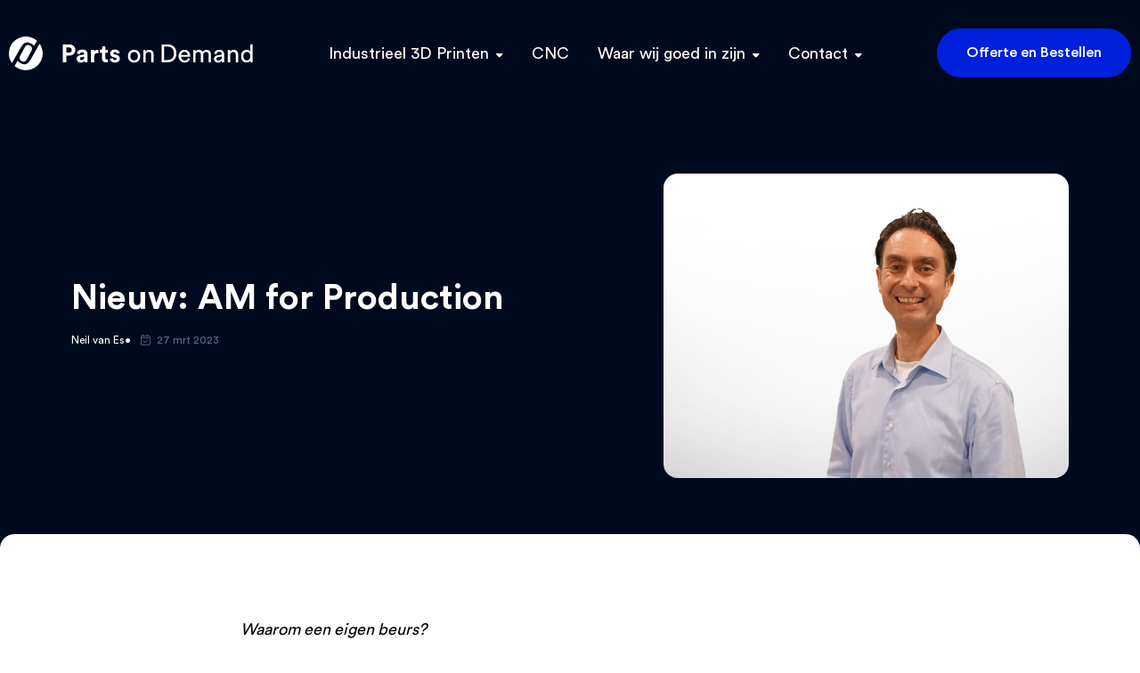

--- FILE ---
content_type: text/html
request_url: https://partsondemand.nl/nieuw-am-for-production/
body_size: 17353
content:
<!DOCTYPE html>
<html lang="nl-NL">

<head>
	<meta charset="UTF-8">
	<meta name="viewport" content="width=device-width, initial-scale=1, shrink-to-fit=no">

	<meta name='robots' content='index, follow, max-image-preview:large, max-snippet:-1, max-video-preview:-1' />
<link rel="alternate" hreflang="nl" href="https://partsondemand.nl/nieuw-am-for-production/" />
<link rel="alternate" hreflang="x-default" href="https://partsondemand.nl/nieuw-am-for-production/" />

	<!-- This site is optimized with the Yoast SEO Premium plugin v23.7 (Yoast SEO v23.7) - https://yoast.com/wordpress/plugins/seo/ -->
	<title>Nieuw: AM for Production - Parts On Demand</title>
	<meta name="description" content="Op 29 maart is de eerste editie van AM for Production. Beursmanager Bart vertelt over het nut en de waarde van zo&#039;n evenement." />
	<link rel="canonical" href="https://partsondemand.nl/nieuw-am-for-production/" />
	<meta property="og:locale" content="nl_NL" />
	<meta property="og:type" content="article" />
	<meta property="og:title" content="Nieuw: AM for Production" />
	<meta property="og:description" content="Op 29 maart is de eerste editie van AM for Production. Beursmanager Bart vertelt over het nut en de waarde van zo&#039;n evenement." />
	<meta property="og:url" content="https://partsondemand.nl/nieuw-am-for-production/" />
	<meta property="og:site_name" content="Parts On Demand" />
	<meta property="article:published_time" content="2023-03-27T11:39:34+00:00" />
	<meta property="article:modified_time" content="2023-03-27T11:39:35+00:00" />
	<meta property="og:image" content="https://partsondemand.nl/wp-content/uploads/2023/03/bart-van-mikrocenterum-vertelt-over-am-for-production.jpg" />
	<meta property="og:image:width" content="2000" />
	<meta property="og:image:height" content="1500" />
	<meta property="og:image:type" content="image/jpeg" />
	<meta name="author" content="Neil van Es" />
	<meta name="twitter:card" content="summary_large_image" />
	<meta name="twitter:label1" content="Geschreven door" />
	<meta name="twitter:data1" content="Neil van Es" />
	<meta name="twitter:label2" content="Geschatte leestijd" />
	<meta name="twitter:data2" content="4 minuten" />
	<script type="application/ld+json" class="yoast-schema-graph">{"@context":"https://schema.org","@graph":[{"@type":"Article","@id":"https://partsondemand.nl/nieuw-am-for-production/#article","isPartOf":{"@id":"https://partsondemand.nl/nieuw-am-for-production/"},"author":{"name":"Neil van Es","@id":"https://partsondemand.nl/#/schema/person/38de6099791b261fe953d37e39dc32ec"},"headline":"Nieuw: AM for Production","datePublished":"2023-03-27T11:39:34+00:00","dateModified":"2023-03-27T11:39:35+00:00","mainEntityOfPage":{"@id":"https://partsondemand.nl/nieuw-am-for-production/"},"wordCount":648,"commentCount":0,"publisher":{"@id":"https://partsondemand.nl/#organization"},"image":{"@id":"https://partsondemand.nl/nieuw-am-for-production/#primaryimage"},"thumbnailUrl":"https://partsondemand.nl/wp-content/uploads/2023/03/bart-van-mikrocenterum-vertelt-over-am-for-production.jpg","articleSection":["Geen onderdeel van een categorie"],"inLanguage":"nl-NL","potentialAction":[{"@type":"CommentAction","name":"Comment","target":["https://partsondemand.nl/nieuw-am-for-production/#respond"]}]},{"@type":"WebPage","@id":"https://partsondemand.nl/nieuw-am-for-production/","url":"https://partsondemand.nl/nieuw-am-for-production/","name":"Nieuw: AM for Production - Parts On Demand","isPartOf":{"@id":"https://partsondemand.nl/#website"},"primaryImageOfPage":{"@id":"https://partsondemand.nl/nieuw-am-for-production/#primaryimage"},"image":{"@id":"https://partsondemand.nl/nieuw-am-for-production/#primaryimage"},"thumbnailUrl":"https://partsondemand.nl/wp-content/uploads/2023/03/bart-van-mikrocenterum-vertelt-over-am-for-production.jpg","datePublished":"2023-03-27T11:39:34+00:00","dateModified":"2023-03-27T11:39:35+00:00","description":"Op 29 maart is de eerste editie van AM for Production. Beursmanager Bart vertelt over het nut en de waarde van zo'n evenement.","breadcrumb":{"@id":"https://partsondemand.nl/nieuw-am-for-production/#breadcrumb"},"inLanguage":"nl-NL","potentialAction":[{"@type":"ReadAction","target":["https://partsondemand.nl/nieuw-am-for-production/"]}]},{"@type":"ImageObject","inLanguage":"nl-NL","@id":"https://partsondemand.nl/nieuw-am-for-production/#primaryimage","url":"https://partsondemand.nl/wp-content/uploads/2023/03/bart-van-mikrocenterum-vertelt-over-am-for-production.jpg","contentUrl":"https://partsondemand.nl/wp-content/uploads/2023/03/bart-van-mikrocenterum-vertelt-over-am-for-production.jpg","width":2000,"height":1500,"caption":"Bart van Mikrocenterum vertelt over AM for Production"},{"@type":"BreadcrumbList","@id":"https://partsondemand.nl/nieuw-am-for-production/#breadcrumb","itemListElement":[{"@type":"ListItem","position":1,"name":"Home","item":"https://partsondemand.nl/"},{"@type":"ListItem","position":2,"name":"Kennisbank","item":"https://partsondemand.nl/kennisbank/"},{"@type":"ListItem","position":3,"name":"Nieuw: AM for Production"}]},{"@type":"WebSite","@id":"https://partsondemand.nl/#website","url":"https://partsondemand.nl/","name":"Parts On Demand","description":"Échte productie met 3D-printen? Gewoon. Bij Parts On Demand.","publisher":{"@id":"https://partsondemand.nl/#organization"},"potentialAction":[{"@type":"SearchAction","target":{"@type":"EntryPoint","urlTemplate":"https://partsondemand.nl/?s={search_term_string}"},"query-input":{"@type":"PropertyValueSpecification","valueRequired":true,"valueName":"search_term_string"}}],"inLanguage":"nl-NL"},{"@type":"Organization","@id":"https://partsondemand.nl/#organization","name":"Parts on Demand","url":"https://partsondemand.nl/","logo":{"@type":"ImageObject","inLanguage":"nl-NL","@id":"https://partsondemand.nl/#/schema/logo/image/","url":"https://partsondemand.nl/wp-content/uploads/2024/03/Logo_blue_cirkel_only.png","contentUrl":"https://partsondemand.nl/wp-content/uploads/2024/03/Logo_blue_cirkel_only.png","width":997,"height":995,"caption":"Parts on Demand"},"image":{"@id":"https://partsondemand.nl/#/schema/logo/image/"}},{"@type":"Person","@id":"https://partsondemand.nl/#/schema/person/38de6099791b261fe953d37e39dc32ec","name":"Neil van Es","image":{"@type":"ImageObject","inLanguage":"nl-NL","@id":"https://partsondemand.nl/#/schema/person/image/","url":"https://secure.gravatar.com/avatar/9b381f63af55d9b70b3afe767e50a21364b612dbf61b5813fe20425e659c2366?s=96&d=mm&r=g","contentUrl":"https://secure.gravatar.com/avatar/9b381f63af55d9b70b3afe767e50a21364b612dbf61b5813fe20425e659c2366?s=96&d=mm&r=g","caption":"Neil van Es"},"description":"Als drijvende kracht achter Parts On Demand heeft Neil een passie voor het ontwikkelen, produceren en testen van ideeën die aan het voorfront van technologische ontwikkeling staan."}]}</script>
	<!-- / Yoast SEO Premium plugin. -->


<style id='wp-img-auto-sizes-contain-inline-css' type='text/css'>
img:is([sizes=auto i],[sizes^="auto," i]){contain-intrinsic-size:3000px 1500px}
/*# sourceURL=wp-img-auto-sizes-contain-inline-css */
</style>
<style id='classic-theme-styles-inline-css' type='text/css'>
/*! This file is auto-generated */
.wp-block-button__link{color:#fff;background-color:#32373c;border-radius:9999px;box-shadow:none;text-decoration:none;padding:calc(.667em + 2px) calc(1.333em + 2px);font-size:1.125em}.wp-block-file__button{background:#32373c;color:#fff;text-decoration:none}
/*# sourceURL=/wp-includes/css/classic-themes.min.css */
</style>
<link rel='stylesheet' id='wpml-blocks-css' href='https://partsondemand.nl/wp-content/plugins/sitepress-multilingual-cms/dist/css/blocks/styles.css?ver=4.6.3' type='text/css' media='all' />
<link rel='stylesheet' id='wpml-menu-item-0-css' href='//partsondemand.nl/wp-content/plugins/sitepress-multilingual-cms/templates/language-switchers/menu-item/style.min.css?ver=1' type='text/css' media='all' />
<link rel='stylesheet' id='styles-css' href='https://partsondemand.nl/wp-content/themes/stntheme/dist/styles.css?ver=1738430318' type='text/css' media='all' />
<script src='//partsondemand.nl/wp-content/cache/partsondemand.nl/wpfc-minified/f2fhgft5/hkik.js' type="text/javascript"></script>
<!-- <script type="text/javascript" src="//partsondemand.nl/wp-content/cache/partsondemand.nl/jp8zciub/hkik.js" id="jquery-core-js"></script> -->
<!-- <script type="text/javascript" src="//partsondemand.nl/wp-content/cache/partsondemand.nl/99071azd/hkik.js" id="jquery-migrate-js"></script> -->
<script type="text/javascript" id="wpml-xdomain-data-js-extra">
/* <![CDATA[ */
var wpml_xdomain_data = {"css_selector":"wpml-ls-item","ajax_url":"https://partsondemand.nl/wp-admin/admin-ajax.php","current_lang":"nl","_nonce":"f940dabfd5"};
//# sourceURL=wpml-xdomain-data-js-extra
/* ]]> */
</script>
<script src='//partsondemand.nl/wp-content/cache/partsondemand.nl/wpfc-minified/89782gqd/hkik.js' type="text/javascript"></script>
<!-- <script type="text/javascript" src="//partsondemand.nl/wp-content/cache/partsondemand.nl/95e0jbxo/hkik.js" id="wpml-xdomain-data-js"></script> -->
<script type="text/javascript">
	!function(){var analytics=window.analytics=window.analytics||[];if(analytics.invoked)window.console&&console.error&&console.error("Segment snippet included twice.");else{analytics.invoked=!0;analytics.methods=["trackSubmit","trackClick","trackLink","trackForm","pageview","identify","group","track","ready","alias","page","once","off","on"];analytics.factory=function(t){return function(){var e=Array.prototype.slice.call(arguments);e.unshift(t);analytics.push(e);return analytics}};for(var t=0;t<analytics.methods.length;t++){var e=analytics.methods[t];analytics[e]=analytics.factory(e)}analytics.load=function(t){var e=document.createElement("script");e.type="text/javascript";e.async=!0;e.src=("https:"===document.location.protocol?"https://":"http://")+"cdn.segment.com/analytics.js/v1/"+t+"/analytics.min.js";var n=document.getElementsByTagName("script")[0];n.parentNode.insertBefore(e,n)};analytics.SNIPPET_VERSION="3.0.0";
		window.analytics.load("nqECMSVnEa1vqIX73P1pJZh0BkBPF2Sf");
	window.analytics.page();
	  }}();
</script>
<meta name="generator" content="WPML ver:4.6.3 stt:37,1,3;" />
		<script>
			document.documentElement.className = document.documentElement.className.replace('no-js', 'js');
		</script>
				<style>
			.no-js img.lazyload {
				display: none;
			}

			figure.wp-block-image img.lazyloading {
				min-width: 150px;
			}

						.lazyload {
				opacity: 0;
			}

			.lazyloading {
				border: 0 !important;
				opacity: 1;
				background: rgba(255, 255, 255, 0) url('https://partsondemand.nl/wp-content/plugins/wp-smushit/app/assets/images/smush-lazyloader-1.gif') no-repeat center !important;
				background-size: 16px auto !important;
				min-width: 16px;
			}

			.lazyload,
			.lazyloading {
				--smush-placeholder-width: 100px;
				--smush-placeholder-aspect-ratio: 1/1;
				width: var(--smush-placeholder-width) !important;
				aspect-ratio: var(--smush-placeholder-aspect-ratio) !important;
			}

					</style>
		<link rel="icon" href="https://partsondemand.nl/wp-content/uploads/2021/10/cropped-favicon-96x96-1-32x32.png" sizes="32x32" />
<link rel="icon" href="https://partsondemand.nl/wp-content/uploads/2021/10/cropped-favicon-96x96-1-192x192.png" sizes="192x192" />
<link rel="apple-touch-icon" href="https://partsondemand.nl/wp-content/uploads/2021/10/cropped-favicon-96x96-1-180x180.png" />
<meta name="msapplication-TileImage" content="https://partsondemand.nl/wp-content/uploads/2021/10/cropped-favicon-96x96-1-270x270.png" />
		<style type="text/css" id="wp-custom-css">
			.footer__page-links {
	display:none;
}		</style>
			
	<!-- Global site tag (gtag.js) - Google Analytics -->
	<script async src="https://www.googletagmanager.com/gtag/js?id=UA-63108615-1"></script>
	<script>
	window.dataLayer = window.dataLayer || [];
	function gtag(){dataLayer.push(arguments);}
	gtag('js', new Date());

	gtag('config', 'UA-63108615-1');
	</script>
	
	<script type="application/ld+json" id="organization">{
		"@context": "https://schema.org",
		"@type": "Product",
		"name": "3D printen bij Parts On Demand",
		"description": "Parts On Demand produceert snel en flexibel hoogwaardige onderdelen met industrieel 3D-printen. ",
		"aggregateRating": {
		"@type": "AggregateRating",
		"bestRating": "5",
		"worstRating": "1",
		"ratingValue": "4.9",
		"reviewCount": "105"
		}}
	</script>

<!-- 	<script>
		var APP_ID = "kmuxyez5"; // Replace this with your workspace ID

		window.intercomSettings = {
			app_id: APP_ID
		};
	</script> -->

<!-- 	<script>
		(function(){var w=window;var ic=w.Intercom;if(typeof ic==="function"){ic('reattach_activator');ic('update',w.intercomSettings);}else{var d=document;var i=function(){i.c(arguments);};i.q=[];i.c=function(args){i.q.push(args);};w.Intercom=i;var l=function(){var s=d.createElement('script');s.type='text/javascript';s.async=true;s.src='https://widget.intercom.io/widget/' + APP_ID;var x=d.getElementsByTagName('script')[0];x.parentNode.insertBefore(s,x);};if(w.attachEvent){w.attachEvent('onload',l);}else{w.addEventListener('load',l,false);}}})();
	</script> -->
<style id='wp-block-heading-inline-css' type='text/css'>
h1:where(.wp-block-heading).has-background,h2:where(.wp-block-heading).has-background,h3:where(.wp-block-heading).has-background,h4:where(.wp-block-heading).has-background,h5:where(.wp-block-heading).has-background,h6:where(.wp-block-heading).has-background{padding:1.25em 2.375em}h1.has-text-align-left[style*=writing-mode]:where([style*=vertical-lr]),h1.has-text-align-right[style*=writing-mode]:where([style*=vertical-rl]),h2.has-text-align-left[style*=writing-mode]:where([style*=vertical-lr]),h2.has-text-align-right[style*=writing-mode]:where([style*=vertical-rl]),h3.has-text-align-left[style*=writing-mode]:where([style*=vertical-lr]),h3.has-text-align-right[style*=writing-mode]:where([style*=vertical-rl]),h4.has-text-align-left[style*=writing-mode]:where([style*=vertical-lr]),h4.has-text-align-right[style*=writing-mode]:where([style*=vertical-rl]),h5.has-text-align-left[style*=writing-mode]:where([style*=vertical-lr]),h5.has-text-align-right[style*=writing-mode]:where([style*=vertical-rl]),h6.has-text-align-left[style*=writing-mode]:where([style*=vertical-lr]),h6.has-text-align-right[style*=writing-mode]:where([style*=vertical-rl]){rotate:180deg}
/*# sourceURL=https://partsondemand.nl/wp-includes/blocks/heading/style.min.css */
</style>
<style id='wp-block-paragraph-inline-css' type='text/css'>
.is-small-text{font-size:.875em}.is-regular-text{font-size:1em}.is-large-text{font-size:2.25em}.is-larger-text{font-size:3em}.has-drop-cap:not(:focus):first-letter{float:left;font-size:8.4em;font-style:normal;font-weight:100;line-height:.68;margin:.05em .1em 0 0;text-transform:uppercase}body.rtl .has-drop-cap:not(:focus):first-letter{float:none;margin-left:.1em}p.has-drop-cap.has-background{overflow:hidden}:root :where(p.has-background){padding:1.25em 2.375em}:where(p.has-text-color:not(.has-link-color)) a{color:inherit}p.has-text-align-left[style*="writing-mode:vertical-lr"],p.has-text-align-right[style*="writing-mode:vertical-rl"]{rotate:180deg}
/*# sourceURL=https://partsondemand.nl/wp-includes/blocks/paragraph/style.min.css */
</style>
<style id='global-styles-inline-css' type='text/css'>
:root{--wp--preset--aspect-ratio--square: 1;--wp--preset--aspect-ratio--4-3: 4/3;--wp--preset--aspect-ratio--3-4: 3/4;--wp--preset--aspect-ratio--3-2: 3/2;--wp--preset--aspect-ratio--2-3: 2/3;--wp--preset--aspect-ratio--16-9: 16/9;--wp--preset--aspect-ratio--9-16: 9/16;--wp--preset--color--black: #000000;--wp--preset--color--cyan-bluish-gray: #abb8c3;--wp--preset--color--white: #ffffff;--wp--preset--color--pale-pink: #f78da7;--wp--preset--color--vivid-red: #cf2e2e;--wp--preset--color--luminous-vivid-orange: #ff6900;--wp--preset--color--luminous-vivid-amber: #fcb900;--wp--preset--color--light-green-cyan: #7bdcb5;--wp--preset--color--vivid-green-cyan: #00d084;--wp--preset--color--pale-cyan-blue: #8ed1fc;--wp--preset--color--vivid-cyan-blue: #0693e3;--wp--preset--color--vivid-purple: #9b51e0;--wp--preset--gradient--vivid-cyan-blue-to-vivid-purple: linear-gradient(135deg,rgb(6,147,227) 0%,rgb(155,81,224) 100%);--wp--preset--gradient--light-green-cyan-to-vivid-green-cyan: linear-gradient(135deg,rgb(122,220,180) 0%,rgb(0,208,130) 100%);--wp--preset--gradient--luminous-vivid-amber-to-luminous-vivid-orange: linear-gradient(135deg,rgb(252,185,0) 0%,rgb(255,105,0) 100%);--wp--preset--gradient--luminous-vivid-orange-to-vivid-red: linear-gradient(135deg,rgb(255,105,0) 0%,rgb(207,46,46) 100%);--wp--preset--gradient--very-light-gray-to-cyan-bluish-gray: linear-gradient(135deg,rgb(238,238,238) 0%,rgb(169,184,195) 100%);--wp--preset--gradient--cool-to-warm-spectrum: linear-gradient(135deg,rgb(74,234,220) 0%,rgb(151,120,209) 20%,rgb(207,42,186) 40%,rgb(238,44,130) 60%,rgb(251,105,98) 80%,rgb(254,248,76) 100%);--wp--preset--gradient--blush-light-purple: linear-gradient(135deg,rgb(255,206,236) 0%,rgb(152,150,240) 100%);--wp--preset--gradient--blush-bordeaux: linear-gradient(135deg,rgb(254,205,165) 0%,rgb(254,45,45) 50%,rgb(107,0,62) 100%);--wp--preset--gradient--luminous-dusk: linear-gradient(135deg,rgb(255,203,112) 0%,rgb(199,81,192) 50%,rgb(65,88,208) 100%);--wp--preset--gradient--pale-ocean: linear-gradient(135deg,rgb(255,245,203) 0%,rgb(182,227,212) 50%,rgb(51,167,181) 100%);--wp--preset--gradient--electric-grass: linear-gradient(135deg,rgb(202,248,128) 0%,rgb(113,206,126) 100%);--wp--preset--gradient--midnight: linear-gradient(135deg,rgb(2,3,129) 0%,rgb(40,116,252) 100%);--wp--preset--font-size--small: 13px;--wp--preset--font-size--medium: 20px;--wp--preset--font-size--large: 36px;--wp--preset--font-size--x-large: 42px;--wp--preset--spacing--20: 0.44rem;--wp--preset--spacing--30: 0.67rem;--wp--preset--spacing--40: 1rem;--wp--preset--spacing--50: 1.5rem;--wp--preset--spacing--60: 2.25rem;--wp--preset--spacing--70: 3.38rem;--wp--preset--spacing--80: 5.06rem;--wp--preset--shadow--natural: 6px 6px 9px rgba(0, 0, 0, 0.2);--wp--preset--shadow--deep: 12px 12px 50px rgba(0, 0, 0, 0.4);--wp--preset--shadow--sharp: 6px 6px 0px rgba(0, 0, 0, 0.2);--wp--preset--shadow--outlined: 6px 6px 0px -3px rgb(255, 255, 255), 6px 6px rgb(0, 0, 0);--wp--preset--shadow--crisp: 6px 6px 0px rgb(0, 0, 0);}:where(.is-layout-flex){gap: 0.5em;}:where(.is-layout-grid){gap: 0.5em;}body .is-layout-flex{display: flex;}.is-layout-flex{flex-wrap: wrap;align-items: center;}.is-layout-flex > :is(*, div){margin: 0;}body .is-layout-grid{display: grid;}.is-layout-grid > :is(*, div){margin: 0;}:where(.wp-block-columns.is-layout-flex){gap: 2em;}:where(.wp-block-columns.is-layout-grid){gap: 2em;}:where(.wp-block-post-template.is-layout-flex){gap: 1.25em;}:where(.wp-block-post-template.is-layout-grid){gap: 1.25em;}.has-black-color{color: var(--wp--preset--color--black) !important;}.has-cyan-bluish-gray-color{color: var(--wp--preset--color--cyan-bluish-gray) !important;}.has-white-color{color: var(--wp--preset--color--white) !important;}.has-pale-pink-color{color: var(--wp--preset--color--pale-pink) !important;}.has-vivid-red-color{color: var(--wp--preset--color--vivid-red) !important;}.has-luminous-vivid-orange-color{color: var(--wp--preset--color--luminous-vivid-orange) !important;}.has-luminous-vivid-amber-color{color: var(--wp--preset--color--luminous-vivid-amber) !important;}.has-light-green-cyan-color{color: var(--wp--preset--color--light-green-cyan) !important;}.has-vivid-green-cyan-color{color: var(--wp--preset--color--vivid-green-cyan) !important;}.has-pale-cyan-blue-color{color: var(--wp--preset--color--pale-cyan-blue) !important;}.has-vivid-cyan-blue-color{color: var(--wp--preset--color--vivid-cyan-blue) !important;}.has-vivid-purple-color{color: var(--wp--preset--color--vivid-purple) !important;}.has-black-background-color{background-color: var(--wp--preset--color--black) !important;}.has-cyan-bluish-gray-background-color{background-color: var(--wp--preset--color--cyan-bluish-gray) !important;}.has-white-background-color{background-color: var(--wp--preset--color--white) !important;}.has-pale-pink-background-color{background-color: var(--wp--preset--color--pale-pink) !important;}.has-vivid-red-background-color{background-color: var(--wp--preset--color--vivid-red) !important;}.has-luminous-vivid-orange-background-color{background-color: var(--wp--preset--color--luminous-vivid-orange) !important;}.has-luminous-vivid-amber-background-color{background-color: var(--wp--preset--color--luminous-vivid-amber) !important;}.has-light-green-cyan-background-color{background-color: var(--wp--preset--color--light-green-cyan) !important;}.has-vivid-green-cyan-background-color{background-color: var(--wp--preset--color--vivid-green-cyan) !important;}.has-pale-cyan-blue-background-color{background-color: var(--wp--preset--color--pale-cyan-blue) !important;}.has-vivid-cyan-blue-background-color{background-color: var(--wp--preset--color--vivid-cyan-blue) !important;}.has-vivid-purple-background-color{background-color: var(--wp--preset--color--vivid-purple) !important;}.has-black-border-color{border-color: var(--wp--preset--color--black) !important;}.has-cyan-bluish-gray-border-color{border-color: var(--wp--preset--color--cyan-bluish-gray) !important;}.has-white-border-color{border-color: var(--wp--preset--color--white) !important;}.has-pale-pink-border-color{border-color: var(--wp--preset--color--pale-pink) !important;}.has-vivid-red-border-color{border-color: var(--wp--preset--color--vivid-red) !important;}.has-luminous-vivid-orange-border-color{border-color: var(--wp--preset--color--luminous-vivid-orange) !important;}.has-luminous-vivid-amber-border-color{border-color: var(--wp--preset--color--luminous-vivid-amber) !important;}.has-light-green-cyan-border-color{border-color: var(--wp--preset--color--light-green-cyan) !important;}.has-vivid-green-cyan-border-color{border-color: var(--wp--preset--color--vivid-green-cyan) !important;}.has-pale-cyan-blue-border-color{border-color: var(--wp--preset--color--pale-cyan-blue) !important;}.has-vivid-cyan-blue-border-color{border-color: var(--wp--preset--color--vivid-cyan-blue) !important;}.has-vivid-purple-border-color{border-color: var(--wp--preset--color--vivid-purple) !important;}.has-vivid-cyan-blue-to-vivid-purple-gradient-background{background: var(--wp--preset--gradient--vivid-cyan-blue-to-vivid-purple) !important;}.has-light-green-cyan-to-vivid-green-cyan-gradient-background{background: var(--wp--preset--gradient--light-green-cyan-to-vivid-green-cyan) !important;}.has-luminous-vivid-amber-to-luminous-vivid-orange-gradient-background{background: var(--wp--preset--gradient--luminous-vivid-amber-to-luminous-vivid-orange) !important;}.has-luminous-vivid-orange-to-vivid-red-gradient-background{background: var(--wp--preset--gradient--luminous-vivid-orange-to-vivid-red) !important;}.has-very-light-gray-to-cyan-bluish-gray-gradient-background{background: var(--wp--preset--gradient--very-light-gray-to-cyan-bluish-gray) !important;}.has-cool-to-warm-spectrum-gradient-background{background: var(--wp--preset--gradient--cool-to-warm-spectrum) !important;}.has-blush-light-purple-gradient-background{background: var(--wp--preset--gradient--blush-light-purple) !important;}.has-blush-bordeaux-gradient-background{background: var(--wp--preset--gradient--blush-bordeaux) !important;}.has-luminous-dusk-gradient-background{background: var(--wp--preset--gradient--luminous-dusk) !important;}.has-pale-ocean-gradient-background{background: var(--wp--preset--gradient--pale-ocean) !important;}.has-electric-grass-gradient-background{background: var(--wp--preset--gradient--electric-grass) !important;}.has-midnight-gradient-background{background: var(--wp--preset--gradient--midnight) !important;}.has-small-font-size{font-size: var(--wp--preset--font-size--small) !important;}.has-medium-font-size{font-size: var(--wp--preset--font-size--medium) !important;}.has-large-font-size{font-size: var(--wp--preset--font-size--large) !important;}.has-x-large-font-size{font-size: var(--wp--preset--font-size--x-large) !important;}
/*# sourceURL=global-styles-inline-css */
</style>
<script data-wpfc-render="false">var Wpfcll={s:[],osl:0,scroll:false,i:function(){Wpfcll.ss();window.addEventListener('load',function(){let observer=new MutationObserver(mutationRecords=>{Wpfcll.osl=Wpfcll.s.length;Wpfcll.ss();if(Wpfcll.s.length > Wpfcll.osl){Wpfcll.ls(false);}});observer.observe(document.getElementsByTagName("html")[0],{childList:true,attributes:true,subtree:true,attributeFilter:["src"],attributeOldValue:false,characterDataOldValue:false});Wpfcll.ls(true);});window.addEventListener('scroll',function(){Wpfcll.scroll=true;Wpfcll.ls(false);});window.addEventListener('resize',function(){Wpfcll.scroll=true;Wpfcll.ls(false);});window.addEventListener('click',function(){Wpfcll.scroll=true;Wpfcll.ls(false);});},c:function(e,pageload){var w=document.documentElement.clientHeight || body.clientHeight;var n=0;if(pageload){n=0;}else{n=(w > 800) ? 800:200;n=Wpfcll.scroll ? 800:n;}var er=e.getBoundingClientRect();var t=0;var p=e.parentNode ? e.parentNode:false;if(typeof p.getBoundingClientRect=="undefined"){var pr=false;}else{var pr=p.getBoundingClientRect();}if(er.x==0 && er.y==0){for(var i=0;i < 10;i++){if(p){if(pr.x==0 && pr.y==0){if(p.parentNode){p=p.parentNode;}if(typeof p.getBoundingClientRect=="undefined"){pr=false;}else{pr=p.getBoundingClientRect();}}else{t=pr.top;break;}}};}else{t=er.top;}if(w - t+n > 0){return true;}return false;},r:function(e,pageload){var s=this;var oc,ot;try{oc=e.getAttribute("data-wpfc-original-src");ot=e.getAttribute("data-wpfc-original-srcset");originalsizes=e.getAttribute("data-wpfc-original-sizes");if(s.c(e,pageload)){if(oc || ot){if(e.tagName=="DIV" || e.tagName=="A" || e.tagName=="SPAN"){e.style.backgroundImage="url("+oc+")";e.removeAttribute("data-wpfc-original-src");e.removeAttribute("data-wpfc-original-srcset");e.removeAttribute("onload");}else{if(oc){e.setAttribute('src',oc);}if(ot){e.setAttribute('srcset',ot);}if(originalsizes){e.setAttribute('sizes',originalsizes);}if(e.getAttribute("alt") && e.getAttribute("alt")=="blank"){e.removeAttribute("alt");}e.removeAttribute("data-wpfc-original-src");e.removeAttribute("data-wpfc-original-srcset");e.removeAttribute("data-wpfc-original-sizes");e.removeAttribute("onload");if(e.tagName=="IFRAME"){var y="https://www.youtube.com/embed/";if(navigator.userAgent.match(/\sEdge?\/\d/i)){e.setAttribute('src',e.getAttribute("src").replace(/.+\/templates\/youtube\.html\#/,y));}e.onload=function(){if(typeof window.jQuery !="undefined"){if(jQuery.fn.fitVids){jQuery(e).parent().fitVids({customSelector:"iframe[src]"});}}var s=e.getAttribute("src").match(/templates\/youtube\.html\#(.+)/);if(s){try{var i=e.contentDocument || e.contentWindow;if(i.location.href=="about:blank"){e.setAttribute('src',y+s[1]);}}catch(err){e.setAttribute('src',y+s[1]);}}}}}}else{if(e.tagName=="NOSCRIPT"){if(jQuery(e).attr("data-type")=="wpfc"){e.removeAttribute("data-type");jQuery(e).after(jQuery(e).text());}}}}}catch(error){console.log(error);console.log("==>",e);}},ss:function(){var i=Array.prototype.slice.call(document.getElementsByTagName("img"));var f=Array.prototype.slice.call(document.getElementsByTagName("iframe"));var d=Array.prototype.slice.call(document.getElementsByTagName("div"));var a=Array.prototype.slice.call(document.getElementsByTagName("a"));var s=Array.prototype.slice.call(document.getElementsByTagName("span"));var n=Array.prototype.slice.call(document.getElementsByTagName("noscript"));this.s=i.concat(f).concat(d).concat(a).concat(s).concat(n);},ls:function(pageload){var s=this;[].forEach.call(s.s,function(e,index){s.r(e,pageload);});}};document.addEventListener('DOMContentLoaded',function(){wpfci();});function wpfci(){Wpfcll.i();}</script>
</head>

<body class="wp-singular post-template-default single single-post postid-7556 single-format-standard wp-theme-stntheme">
	
<header class="header">
	<div class="header__wrapper">

		<a class="header__brand" href="https://partsondemand.nl/">
			<svg xmlns="http://www.w3.org/2000/svg" xmlns:xlink="http://www.w3.org/1999/xlink" width="275" height="38" viewBox="0 0 275 38">
    <defs>
        <path id="w0eax29wza" d="M0.119 0.072L13.453 0.072 13.453 20.848 0.119 20.848z"/>
    </defs>
    <g class="header__logo-path" fill-rule="evenodd">
		<path d="M34.465 8.112c1.084 1.463 1.832 2.965 2.389 4.564 2.81 8.078-.007 16.838-6.982 21.728-6.88 4.825-16.33 4.513-22.873-.736-.439-.351-.563-.625-.257-1.148.983-1.686 1.918-3.4 2.926-5.204.294.27.539.488.776.714 1.542 1.465 3.367 2.457 5.407 2.978 2.518.643 4.739-.133 6.33-2.097 1.436-1.775 2.667-3.742 3.806-5.728 2.789-4.858 8.333-14.863 8.478-15.07M3.433 29.864C1.54 27.164.428 24.29.108 21.144c-.83-8.15 3.19-15.636 10.591-19.127 7.15-3.374 13.983-2.46 20.286 2.324.276.208.556.397.307.835-.957 1.678-2.943 5.151-3.055 5.25-1.15-1.3-2.566-2.23-4.125-2.953-3.63-1.685-6.522-1.064-8.937 2.138-1.26 1.67-2.314 3.511-3.346 5.34-2.691 4.77-8.204 14.665-8.396 14.913" transform="translate(-250.000000, -7210.000000) translate(0.000000, 6309.000000) translate(0.000000, 879.000000) translate(250.000000, 22.000000)"/>
		<path d="M14.763 27.811l-.946-.51c-1.791-.968-2.46-3.205-1.491-4.997l5.834-10.803c.968-1.792 3.205-2.46 4.996-1.492l.945.51c1.792.968 2.46 3.205 1.493 4.997L19.759 26.32c-.968 1.79-3.204 2.459-4.996 1.491M64.43 18.024h3.072c.958 0 1.72-.258 2.284-.775.563-.517.845-1.208.845-2.072 0-.884-.277-1.583-.831-2.1-.555-.517-1.32-.776-2.298-.776H64.43v5.723zm3.552 3.355h-3.58v7.527H60.51V8.919h7.47c1.954 0 3.538.582 4.75 1.747 1.213 1.166 1.819 2.66 1.819 4.483 0 1.822-.606 3.317-1.819 4.482-1.212 1.165-2.796 1.748-4.75 1.748zM81.512 26.51c.884 0 1.612-.25 2.185-.748.573-.497.86-1.32.86-2.466v-.62l-3.129.479c-1.146.169-1.72.752-1.72 1.748 0 .45.16.831.48 1.14.319.31.76.466 1.324.466m-5.554-1.381c0-1.184.385-2.133 1.157-2.847.77-.714 1.766-1.165 2.988-1.353l3.41-.508c.696-.094 1.045-.423 1.045-.986 0-.526-.203-.96-.607-1.297-.405-.338-.982-.508-1.733-.508-.79 0-1.415.217-1.876.648-.46.433-.718.97-.775 1.608l-3.326-.705c.131-1.202.723-2.265 1.776-3.185 1.052-.92 2.443-1.382 4.172-1.382 2.067 0 3.59.493 4.567 1.48.977.987 1.466 2.25 1.466 3.792v6.822c0 .827.056 1.56.17 2.198h-3.44c-.095-.413-.141-.967-.141-1.663-.884 1.372-2.246 2.058-4.088 2.058-1.428 0-2.58-.413-3.454-1.24-.873-.827-1.31-1.805-1.31-2.932M100.457 14.98v3.777c-.376-.075-.752-.113-1.128-.113-1.071 0-1.936.306-2.594.916-.658.611-.987 1.612-.987 3.003v6.343H92v-13.87h3.636v2.058c.677-1.447 1.992-2.171 3.947-2.171.206 0 .498.019.874.057M108.265 10.892v4.143h2.79v3.327h-2.79v5.808c0 .582.13.996.394 1.24.262.244.676.366 1.24.366.508 0 .893-.037 1.156-.112v3.1c-.545.226-1.25.34-2.114.34-1.353 0-2.424-.382-3.214-1.143-.789-.761-1.184-1.808-1.184-3.143v-6.456h-2.508v-3.327h.704c.696 0 1.226-.201 1.593-.605.366-.404.55-.935.55-1.593v-1.945h3.383zM113.366 25.043l3.215-.704c.037.602.276 1.104.718 1.508.442.405 1.047.606 1.818.606.583 0 1.033-.131 1.354-.395.319-.263.478-.592.478-.986 0-.696-.497-1.146-1.493-1.354l-1.833-.422c-1.296-.283-2.269-.79-2.918-1.522-.648-.734-.973-1.607-.973-2.622 0-1.26.495-2.33 1.48-3.214.987-.884 2.223-1.325 3.708-1.325.939 0 1.766.136 2.48.409.715.273 1.27.62 1.664 1.043.395.422.695.85.902 1.282.207.433.338.856.395 1.269l-3.13.705c-.075-.489-.296-.921-.662-1.296-.366-.376-.907-.565-1.62-.565-.49 0-.907.132-1.255.395-.348.263-.522.592-.522.986 0 .677.423 1.091 1.269 1.24l1.972.424c1.336.282 2.356.799 3.06 1.55.704.752 1.057 1.654 1.057 2.706 0 1.241-.47 2.312-1.41 3.214-.94.902-2.264 1.354-3.975 1.354-.977 0-1.851-.146-2.621-.438-.771-.29-1.367-.667-1.79-1.127-.423-.46-.743-.92-.959-1.381-.216-.461-.352-.907-.409-1.34M137.568 25.678c.817.855 1.818 1.283 3.002 1.283 1.184 0 2.185-.428 3.002-1.283.818-.855 1.227-2.044 1.227-3.566 0-1.504-.41-2.683-1.227-3.538-.817-.855-1.818-1.283-3.002-1.283-1.184 0-2.185.428-3.002 1.283-.818.855-1.227 2.034-1.227 3.538 0 1.522.409 2.711 1.227 3.566m-1.974-8.711c1.306-1.363 2.965-2.044 4.976-2.044 2.01 0 3.67.681 4.975 2.044 1.307 1.363 1.96 3.077 1.96 5.145 0 2.086-.648 3.81-1.946 5.172-1.297 1.363-2.96 2.044-4.99 2.044-2.028 0-3.692-.68-4.989-2.044-1.296-1.362-1.945-3.086-1.945-5.172 0-2.068.652-3.782 1.96-5.145M153.537 21.068v7.837h-2.65v-13.56h2.594v1.946c.902-1.56 2.293-2.34 4.173-2.34 1.559 0 2.757.498 3.594 1.494.835.997 1.255 2.284 1.255 3.862v8.598h-2.651v-8.147c0-2.273-1.052-3.411-3.157-3.411-.996 0-1.772.353-2.326 1.058-.554.704-.832 1.592-.832 2.663M174.37 26.453h4.088c1.954 0 3.574-.648 4.862-1.945 1.287-1.297 1.931-3.148 1.931-5.553 0-2.425-.634-4.295-1.903-5.611-1.268-1.315-2.88-1.973-4.834-1.973h-4.144v15.082zm4.172 2.453h-6.935V8.919h6.991c2.688 0 4.943.887 6.766 2.663 1.823 1.776 2.735 4.234 2.735 7.373 0 3.12-.922 5.558-2.763 7.315-1.843 1.757-4.106 2.636-6.794 2.636zM193.341 20.73h7.415c-.038-1.015-.376-1.846-1.015-2.495-.64-.648-1.542-.973-2.707-.973-1.052 0-1.916.344-2.593 1.03s-1.043 1.499-1.1 2.438m7.81 3.524l2.283.79c-.395 1.259-1.127 2.288-2.2 3.087-1.07.798-2.367 1.197-3.89 1.197-1.898 0-3.509-.652-4.834-1.959-1.325-1.306-1.988-3.067-1.988-5.286 0-2.067.64-3.777 1.918-5.13 1.278-1.353 2.8-2.03 4.566-2.03 2.049 0 3.646.644 4.793 1.93 1.146 1.289 1.719 3.013 1.719 5.174 0 .338-.018.62-.056.846h-10.205c.018 1.203.418 2.189 1.199 2.96.779.77 1.742 1.155 2.889 1.155 1.935 0 3.203-.911 3.805-2.734M209.523 28.906H206.9v-13.56h2.538v1.804c.413-.714.995-1.259 1.747-1.635.75-.376 1.541-.564 2.368-.564.883 0 1.692.216 2.425.65.733.431 1.277 1.07 1.635 1.916.939-1.71 2.452-2.566 4.538-2.566 1.297 0 2.401.442 3.312 1.325.912.884 1.368 2.161 1.368 3.834v8.796h-2.623v-8.514c0-.94-.238-1.692-.718-2.255-.479-.564-1.198-.846-2.157-.846-.92 0-1.673.324-2.255.973-.582.648-.874 1.461-.874 2.438v8.204h-2.65v-8.514c0-.94-.24-1.692-.719-2.255-.479-.564-1.197-.846-2.156-.846-.94 0-1.701.32-2.283.959-.583.639-.874 1.465-.874 2.48v8.176zM235.12 27.101c1.183 0 2.133-.319 2.847-.958.714-.64 1.071-1.653 1.071-3.045v-.62l-4.144.62c-.602.095-1.08.31-1.437.649-.358.338-.537.799-.537 1.381 0 .526.202.986.607 1.381.403.395.935.592 1.593.592m-4.905-1.832c0-1.165.375-2.1 1.128-2.805.75-.704 1.747-1.142 2.987-1.311l3.665-.536c.695-.094 1.043-.432 1.043-1.014 0-.714-.245-1.297-.733-1.748-.488-.451-1.221-.677-2.199-.677-.902 0-1.616.25-2.142.748-.526.497-.837 1.16-.93 1.986l-2.537-.591c.13-1.297.723-2.354 1.776-3.172 1.052-.817 2.31-1.226 3.777-1.226 1.917 0 3.336.465 4.257 1.396.92.93 1.38 2.118 1.38 3.565v6.795c0 .808.058 1.55.17 2.227h-2.593c-.095-.564-.14-1.175-.14-1.833-.377.602-.927 1.127-1.65 1.579-.725.45-1.631.677-2.72.677-1.336 0-2.425-.4-3.27-1.199-.846-.798-1.27-1.752-1.27-2.861M248.453 21.068v7.837h-2.65v-13.56h2.594v1.946c.902-1.56 2.293-2.34 4.172-2.34 1.56 0 2.758.498 3.595 1.494.836.997 1.254 2.284 1.254 3.862v8.598h-2.65v-8.147c0-2.273-1.052-3.411-3.157-3.411-.997 0-1.772.353-2.327 1.058-.553.704-.83 1.592-.83 2.663" transform="translate(-250.000000, -7210.000000) translate(0.000000, 6309.000000) translate(0.000000, 879.000000) translate(250.000000, 22.000000)"/>
		<g transform="translate(-250.000000, -7210.000000) translate(0.000000, 6309.000000) translate(0.000000, 879.000000) translate(250.000000, 22.000000) translate(260.399996, 8.424150)">
			<mask id="77wnnreeqb" fill="#fff">
				<use xlink:href="#w0eax29wza"/>
			</mask>
			<path d="M2.825 13.66c0 1.428.352 2.593 1.058 3.495.705.902 1.676 1.353 2.917 1.353 1.183 0 2.133-.46 2.847-1.381.714-.92 1.071-2.096 1.071-3.524 0-1.41-.348-2.546-1.043-3.412-.695-.863-1.644-1.296-2.847-1.296s-2.17.442-2.903 1.324c-.734.885-1.1 2.03-1.1 3.44m7.921 4.99v-.226c-.356.696-.897 1.274-1.62 1.734-.724.46-1.584.691-2.58.691-1.936 0-3.49-.682-4.666-2.044C.706 17.441.12 15.727.12 13.66c0-1.973.6-3.65 1.804-5.031 1.202-1.382 2.744-2.072 4.623-2.072 1.11 0 2.01.22 2.706.662.696.442 1.174.982 1.438 1.62V.072h2.622v17.9c0 .922.047 1.758.141 2.51h-2.565c-.094-.526-.142-1.137-.142-1.833" mask="url(#77wnnreeqb)"/>
		</g>
	</g>
</svg>
		</a>

		<div class="header__navigation">
			<div class="header__menu">


				<a class="header__brand-mobile" href="https://partsondemand.nl/">
					<svg xmlns="http://www.w3.org/2000/svg" xmlns:xlink="http://www.w3.org/1999/xlink" width="275" height="38" viewBox="0 0 275 38">
    <defs>
        <path id="w0eax29wza" d="M0.119 0.072L13.453 0.072 13.453 20.848 0.119 20.848z"/>
    </defs>
    <g class="header__logo-path" fill-rule="evenodd">
		<path d="M34.465 8.112c1.084 1.463 1.832 2.965 2.389 4.564 2.81 8.078-.007 16.838-6.982 21.728-6.88 4.825-16.33 4.513-22.873-.736-.439-.351-.563-.625-.257-1.148.983-1.686 1.918-3.4 2.926-5.204.294.27.539.488.776.714 1.542 1.465 3.367 2.457 5.407 2.978 2.518.643 4.739-.133 6.33-2.097 1.436-1.775 2.667-3.742 3.806-5.728 2.789-4.858 8.333-14.863 8.478-15.07M3.433 29.864C1.54 27.164.428 24.29.108 21.144c-.83-8.15 3.19-15.636 10.591-19.127 7.15-3.374 13.983-2.46 20.286 2.324.276.208.556.397.307.835-.957 1.678-2.943 5.151-3.055 5.25-1.15-1.3-2.566-2.23-4.125-2.953-3.63-1.685-6.522-1.064-8.937 2.138-1.26 1.67-2.314 3.511-3.346 5.34-2.691 4.77-8.204 14.665-8.396 14.913" transform="translate(-250.000000, -7210.000000) translate(0.000000, 6309.000000) translate(0.000000, 879.000000) translate(250.000000, 22.000000)"/>
		<path d="M14.763 27.811l-.946-.51c-1.791-.968-2.46-3.205-1.491-4.997l5.834-10.803c.968-1.792 3.205-2.46 4.996-1.492l.945.51c1.792.968 2.46 3.205 1.493 4.997L19.759 26.32c-.968 1.79-3.204 2.459-4.996 1.491M64.43 18.024h3.072c.958 0 1.72-.258 2.284-.775.563-.517.845-1.208.845-2.072 0-.884-.277-1.583-.831-2.1-.555-.517-1.32-.776-2.298-.776H64.43v5.723zm3.552 3.355h-3.58v7.527H60.51V8.919h7.47c1.954 0 3.538.582 4.75 1.747 1.213 1.166 1.819 2.66 1.819 4.483 0 1.822-.606 3.317-1.819 4.482-1.212 1.165-2.796 1.748-4.75 1.748zM81.512 26.51c.884 0 1.612-.25 2.185-.748.573-.497.86-1.32.86-2.466v-.62l-3.129.479c-1.146.169-1.72.752-1.72 1.748 0 .45.16.831.48 1.14.319.31.76.466 1.324.466m-5.554-1.381c0-1.184.385-2.133 1.157-2.847.77-.714 1.766-1.165 2.988-1.353l3.41-.508c.696-.094 1.045-.423 1.045-.986 0-.526-.203-.96-.607-1.297-.405-.338-.982-.508-1.733-.508-.79 0-1.415.217-1.876.648-.46.433-.718.97-.775 1.608l-3.326-.705c.131-1.202.723-2.265 1.776-3.185 1.052-.92 2.443-1.382 4.172-1.382 2.067 0 3.59.493 4.567 1.48.977.987 1.466 2.25 1.466 3.792v6.822c0 .827.056 1.56.17 2.198h-3.44c-.095-.413-.141-.967-.141-1.663-.884 1.372-2.246 2.058-4.088 2.058-1.428 0-2.58-.413-3.454-1.24-.873-.827-1.31-1.805-1.31-2.932M100.457 14.98v3.777c-.376-.075-.752-.113-1.128-.113-1.071 0-1.936.306-2.594.916-.658.611-.987 1.612-.987 3.003v6.343H92v-13.87h3.636v2.058c.677-1.447 1.992-2.171 3.947-2.171.206 0 .498.019.874.057M108.265 10.892v4.143h2.79v3.327h-2.79v5.808c0 .582.13.996.394 1.24.262.244.676.366 1.24.366.508 0 .893-.037 1.156-.112v3.1c-.545.226-1.25.34-2.114.34-1.353 0-2.424-.382-3.214-1.143-.789-.761-1.184-1.808-1.184-3.143v-6.456h-2.508v-3.327h.704c.696 0 1.226-.201 1.593-.605.366-.404.55-.935.55-1.593v-1.945h3.383zM113.366 25.043l3.215-.704c.037.602.276 1.104.718 1.508.442.405 1.047.606 1.818.606.583 0 1.033-.131 1.354-.395.319-.263.478-.592.478-.986 0-.696-.497-1.146-1.493-1.354l-1.833-.422c-1.296-.283-2.269-.79-2.918-1.522-.648-.734-.973-1.607-.973-2.622 0-1.26.495-2.33 1.48-3.214.987-.884 2.223-1.325 3.708-1.325.939 0 1.766.136 2.48.409.715.273 1.27.62 1.664 1.043.395.422.695.85.902 1.282.207.433.338.856.395 1.269l-3.13.705c-.075-.489-.296-.921-.662-1.296-.366-.376-.907-.565-1.62-.565-.49 0-.907.132-1.255.395-.348.263-.522.592-.522.986 0 .677.423 1.091 1.269 1.24l1.972.424c1.336.282 2.356.799 3.06 1.55.704.752 1.057 1.654 1.057 2.706 0 1.241-.47 2.312-1.41 3.214-.94.902-2.264 1.354-3.975 1.354-.977 0-1.851-.146-2.621-.438-.771-.29-1.367-.667-1.79-1.127-.423-.46-.743-.92-.959-1.381-.216-.461-.352-.907-.409-1.34M137.568 25.678c.817.855 1.818 1.283 3.002 1.283 1.184 0 2.185-.428 3.002-1.283.818-.855 1.227-2.044 1.227-3.566 0-1.504-.41-2.683-1.227-3.538-.817-.855-1.818-1.283-3.002-1.283-1.184 0-2.185.428-3.002 1.283-.818.855-1.227 2.034-1.227 3.538 0 1.522.409 2.711 1.227 3.566m-1.974-8.711c1.306-1.363 2.965-2.044 4.976-2.044 2.01 0 3.67.681 4.975 2.044 1.307 1.363 1.96 3.077 1.96 5.145 0 2.086-.648 3.81-1.946 5.172-1.297 1.363-2.96 2.044-4.99 2.044-2.028 0-3.692-.68-4.989-2.044-1.296-1.362-1.945-3.086-1.945-5.172 0-2.068.652-3.782 1.96-5.145M153.537 21.068v7.837h-2.65v-13.56h2.594v1.946c.902-1.56 2.293-2.34 4.173-2.34 1.559 0 2.757.498 3.594 1.494.835.997 1.255 2.284 1.255 3.862v8.598h-2.651v-8.147c0-2.273-1.052-3.411-3.157-3.411-.996 0-1.772.353-2.326 1.058-.554.704-.832 1.592-.832 2.663M174.37 26.453h4.088c1.954 0 3.574-.648 4.862-1.945 1.287-1.297 1.931-3.148 1.931-5.553 0-2.425-.634-4.295-1.903-5.611-1.268-1.315-2.88-1.973-4.834-1.973h-4.144v15.082zm4.172 2.453h-6.935V8.919h6.991c2.688 0 4.943.887 6.766 2.663 1.823 1.776 2.735 4.234 2.735 7.373 0 3.12-.922 5.558-2.763 7.315-1.843 1.757-4.106 2.636-6.794 2.636zM193.341 20.73h7.415c-.038-1.015-.376-1.846-1.015-2.495-.64-.648-1.542-.973-2.707-.973-1.052 0-1.916.344-2.593 1.03s-1.043 1.499-1.1 2.438m7.81 3.524l2.283.79c-.395 1.259-1.127 2.288-2.2 3.087-1.07.798-2.367 1.197-3.89 1.197-1.898 0-3.509-.652-4.834-1.959-1.325-1.306-1.988-3.067-1.988-5.286 0-2.067.64-3.777 1.918-5.13 1.278-1.353 2.8-2.03 4.566-2.03 2.049 0 3.646.644 4.793 1.93 1.146 1.289 1.719 3.013 1.719 5.174 0 .338-.018.62-.056.846h-10.205c.018 1.203.418 2.189 1.199 2.96.779.77 1.742 1.155 2.889 1.155 1.935 0 3.203-.911 3.805-2.734M209.523 28.906H206.9v-13.56h2.538v1.804c.413-.714.995-1.259 1.747-1.635.75-.376 1.541-.564 2.368-.564.883 0 1.692.216 2.425.65.733.431 1.277 1.07 1.635 1.916.939-1.71 2.452-2.566 4.538-2.566 1.297 0 2.401.442 3.312 1.325.912.884 1.368 2.161 1.368 3.834v8.796h-2.623v-8.514c0-.94-.238-1.692-.718-2.255-.479-.564-1.198-.846-2.157-.846-.92 0-1.673.324-2.255.973-.582.648-.874 1.461-.874 2.438v8.204h-2.65v-8.514c0-.94-.24-1.692-.719-2.255-.479-.564-1.197-.846-2.156-.846-.94 0-1.701.32-2.283.959-.583.639-.874 1.465-.874 2.48v8.176zM235.12 27.101c1.183 0 2.133-.319 2.847-.958.714-.64 1.071-1.653 1.071-3.045v-.62l-4.144.62c-.602.095-1.08.31-1.437.649-.358.338-.537.799-.537 1.381 0 .526.202.986.607 1.381.403.395.935.592 1.593.592m-4.905-1.832c0-1.165.375-2.1 1.128-2.805.75-.704 1.747-1.142 2.987-1.311l3.665-.536c.695-.094 1.043-.432 1.043-1.014 0-.714-.245-1.297-.733-1.748-.488-.451-1.221-.677-2.199-.677-.902 0-1.616.25-2.142.748-.526.497-.837 1.16-.93 1.986l-2.537-.591c.13-1.297.723-2.354 1.776-3.172 1.052-.817 2.31-1.226 3.777-1.226 1.917 0 3.336.465 4.257 1.396.92.93 1.38 2.118 1.38 3.565v6.795c0 .808.058 1.55.17 2.227h-2.593c-.095-.564-.14-1.175-.14-1.833-.377.602-.927 1.127-1.65 1.579-.725.45-1.631.677-2.72.677-1.336 0-2.425-.4-3.27-1.199-.846-.798-1.27-1.752-1.27-2.861M248.453 21.068v7.837h-2.65v-13.56h2.594v1.946c.902-1.56 2.293-2.34 4.172-2.34 1.56 0 2.758.498 3.595 1.494.836.997 1.254 2.284 1.254 3.862v8.598h-2.65v-8.147c0-2.273-1.052-3.411-3.157-3.411-.997 0-1.772.353-2.327 1.058-.553.704-.83 1.592-.83 2.663" transform="translate(-250.000000, -7210.000000) translate(0.000000, 6309.000000) translate(0.000000, 879.000000) translate(250.000000, 22.000000)"/>
		<g transform="translate(-250.000000, -7210.000000) translate(0.000000, 6309.000000) translate(0.000000, 879.000000) translate(250.000000, 22.000000) translate(260.399996, 8.424150)">
			<mask id="77wnnreeqb" fill="#fff">
				<use xlink:href="#w0eax29wza"/>
			</mask>
			<path d="M2.825 13.66c0 1.428.352 2.593 1.058 3.495.705.902 1.676 1.353 2.917 1.353 1.183 0 2.133-.46 2.847-1.381.714-.92 1.071-2.096 1.071-3.524 0-1.41-.348-2.546-1.043-3.412-.695-.863-1.644-1.296-2.847-1.296s-2.17.442-2.903 1.324c-.734.885-1.1 2.03-1.1 3.44m7.921 4.99v-.226c-.356.696-.897 1.274-1.62 1.734-.724.46-1.584.691-2.58.691-1.936 0-3.49-.682-4.666-2.044C.706 17.441.12 15.727.12 13.66c0-1.973.6-3.65 1.804-5.031 1.202-1.382 2.744-2.072 4.623-2.072 1.11 0 2.01.22 2.706.662.696.442 1.174.982 1.438 1.62V.072h2.622v17.9c0 .922.047 1.758.141 2.51h-2.565c-.094-.526-.142-1.137-.142-1.833" mask="url(#77wnnreeqb)"/>
		</g>
	</g>
</svg>
				</a>

				<div class="header__toggler header__toggler--close">
					<button class="btn btn--xl btn--primary-text btn--close">
						<i class="fal fa-times"></i>
					</button>
				</div>

				<ul class="mega-menu">
												<li class="mega-menu__item mega-menu__item--has-submenu">
								
								<a href="/" class="mega-menu__link">Industrieel 3D Printen</a>								
																	<div class="mega-menu__submenu">

										<div class="mega-menu__submenu-close-mobile">
											Industrieel 3D Printen										</div>
										
										<ul class="mega-menu__submenu-inner">
																							<li class="mega-menu__column">
													<h3>Diensten</h3>															
																<ul class="mega-menu__column-links">
																	<li class="mega-menu__submenu-item"><a href="https://partsondemand.nl/industrieel-3d-printen-sls/">Selective Laser Sintering</a><li class="mega-menu__submenu-item"><a href="https://partsondemand.nl/industrieel-3d-printen-materialen/">Materialen</a><li class="mega-menu__submenu-item"><a href="https://partsondemand.nl/industrieel-3d-printen-nabewerking/">Nabewerking</a>																</ul>
																												</li>
																							<li class="mega-menu__column">
													<h3>Industrieel 3D Printen</h3>															
																<ul class="mega-menu__column-links">
																	<li class="mega-menu__submenu-item"><a href="https://partsondemand.nl/industrieel-3d-printen-waarom/">Waarom?</a><li class="mega-menu__submenu-item"><a href="https://partsondemand.nl/kennisbank/">Kennisbank</a><li class="mega-menu__submenu-item"><a href="https://partsondemand.nl/design-guidelines/">Design guidelines</a>																</ul>
																												</li>
																							<li class="mega-menu__column mega-menu__column--cta">
													<h3 class="h2">Iets te printen?</h3><p>Wacht niet langer en vraag een offerte aan</p><a href="/" class="btn btn--secondary">Vraag offerte aan</a>												</li>
											
											<li class="mega-menu__submenu-arrow"></li>
										</ul>
									</div>
															</li>
													<li class="mega-menu__item">
								
								<a href="https://partsondemand.nl/cnc-draaien-en-frezen/" class="mega-menu__link">CNC</a>								
															</li>
													<li class="mega-menu__item mega-menu__item--has-submenu">
								
								<a href="/" class="mega-menu__link">Waar wij goed in zijn</a>								
																	<div class="mega-menu__submenu">

										<div class="mega-menu__submenu-close-mobile">
											Waar wij goed in zijn										</div>
										
										<ul class="mega-menu__submenu-inner">
																							<li class="mega-menu__column">
													<h3>Oplossingen</h3>															
																<ul class="mega-menu__column-links">
																	<li class="mega-menu__submenu-item"><a href="https://partsondemand.nl/snel-en-flexibel-series-produceren/">Snel Series Produceren</a><li class="mega-menu__submenu-item"><a href="https://partsondemand.nl/productietools-en-mallen/">Productietools en -mallen</a><li class="mega-menu__submenu-item"><a href="https://partsondemand.nl/machineonderdelen-3d-printen/">Machineonderdelen</a><li class="mega-menu__submenu-item"><a href="https://partsondemand.nl/automatisering-en-end-of-armtooling/">End-of-arm Tooling</a><li class="mega-menu__submenu-item"><a href="https://partsondemand.nl/medische-producten/">Medische producten</a><li class="mega-menu__submenu-item"><a href="https://partsondemand.nl/voedselveilig-produceren/">Food-contact toepassingen</a>																</ul>
																												</li>
																							<li class="mega-menu__column mega-menu__column--cta">
													<h3 class="h2">Iets te printen?</h3><p>Wacht niet langer en vraag een offerte aan</p><a href="https://partsondemand.nl/my-parts-on-demand/" class="btn btn--secondary">Vraag offerte aan</a>												</li>
											
											<li class="mega-menu__submenu-arrow"></li>
										</ul>
									</div>
															</li>
													<li class="mega-menu__item mega-menu__item--has-submenu">
								
								<a href="/" class="mega-menu__link">Contact</a>								
																	<div class="mega-menu__submenu">

										<div class="mega-menu__submenu-close-mobile">
											Contact										</div>
										
										<ul class="mega-menu__submenu-inner">
																							<li class="mega-menu__column">
													<h3>Contact</h3><p>Gelijk iemand spreken?<br />
<a href="tel:+31854444200"><span class="s1">085 &#8211; 4444 200</span></a></p>
<p>Een mail sturen?<br />
<a href="mailto:info@partsondemand.eu">info@partsondemand.eu</a></p>
<p>Kom langs<br />
<a href="https://partsondemand.nl/contact/">Onze gegevens</a></p>
												</li>
																							<li class="mega-menu__column">
													<h3>Parts on Demand</h3>															
																<ul class="mega-menu__column-links">
																	<li class="mega-menu__submenu-item"><a href="https://partsondemand.nl/over-parts-on-demand/">Over ons</a><li class="mega-menu__submenu-item"><a href="https://partsondemand.nl/werkenbij/">Vacatures</a><li class="mega-menu__submenu-item"><a href="https://partsondemand.nl/lunch-learn-setting-new-standards/">Lunch &amp; Learn: Setting New Standards</a><li class="mega-menu__submenu-item"><a href="https://partsondemand.nl/meld-je-aan-voor-onze-workshops/">Workshops</a><li class="mega-menu__submenu-item"><a href="https://partsondemand.nl/contact/">Contact</a>																</ul>
																												</li>
																							<li class="mega-menu__column mega-menu__column--cta">
													<h3 class="h2">Iets te printen?</h3><p>Wacht niet langer en vraag een offerte aan</p><a href="https://partsondemand.nl/my-parts-on-demand/" class="btn btn--secondary">My Parts on Demand</a>												</li>
											
											<li class="mega-menu__submenu-arrow"></li>
										</ul>
									</div>
															</li>
										</ul>

				<div class="header__extra-links">
					<a href="https://partsondemand.nl/my-parts-on-demand/" class="btn btn--tertiary btn--sm"> Offerte en Bestellen</a>				</div>
			</div>
		</div>


		<div class="header__toggler toggler">
			<div></div>
			<div></div>
			<div></div>
		</div>
	</div>
</header>

<main>
<section class="section section--primary section-identifier-786">
    <div class="image-banner">
        <div class="container">
            <div class="row justify-content-between align-items-center">
                <div class="col-lg-6 col-md-7 mb-4">
                    <div data-aos="fade-up" data-aos-anchor=".section-identifier-786">
                        <h1 class="h2"><strong>Nieuw: AM for Production</strong></h1>

                        
                        <div class="post__details">
                            
                            <small class="post__author">
                                Neil van Es                            </small>
                            <small class="post__date post__date--alt">
                                <i class="fa-light fa-calendar-check mr-1"></i> 27 mrt 2023                            </small>
                        </div>

                    </div>
                </div>
                <div class="col-lg-5 col-md-5">
                    <div class="image-banner__image-wrapper"  data-aos="fade-up" data-aos-anchor=".section-identifier-786">
                        <img width="2000" height="1500" src="https://partsondemand.nl/wp-content/uploads/2023/03/bart-van-mikrocenterum-vertelt-over-am-for-production.jpg" class="attachment-full size-full" alt="Bart van Mikrocenterum vertelt over AM for Production" decoding="async" fetchpriority="high" srcset="https://partsondemand.nl/wp-content/uploads/2023/03/bart-van-mikrocenterum-vertelt-over-am-for-production.jpg 2000w, https://partsondemand.nl/wp-content/uploads/2023/03/bart-van-mikrocenterum-vertelt-over-am-for-production-300x225.jpg 300w, https://partsondemand.nl/wp-content/uploads/2023/03/bart-van-mikrocenterum-vertelt-over-am-for-production-1024x768.jpg 1024w, https://partsondemand.nl/wp-content/uploads/2023/03/bart-van-mikrocenterum-vertelt-over-am-for-production-768x576.jpg 768w, https://partsondemand.nl/wp-content/uploads/2023/03/bart-van-mikrocenterum-vertelt-over-am-for-production-1536x1152.jpg 1536w" sizes="(max-width: 2000px) 100vw, 2000px" />                    </div>
                </div>
            </div>
        </div>
    </div>
</section>


    <section class="section blog-wrapper section-identifier-332">
        <div class="container">
            <div class="row justify-content-center">
                <div class="col-lg-8 col-md-10" data-aos="fade-up" data-aos-anchor=".section-identifier-332">
                    <div data-aos="fade-up" data-aos-anchor=".section-identifier-332">
                        
<p><em>Waarom een eigen beurs?</em></p>



<p><strong>29 maart staat in de Brabanthallen in Den Bosch de beurs AM for Production &#8211; als dedicated event voor de volledige keten rond additive manufacturing als productietechniek. Het werd tijd voor een eigen beurs?</strong></p>



<p>Bij de <a href="https://partsondemand.nl/industrieel-3d-printen-sls/">term additive manufacturing</a> denken mensen nog wel aan de industriële toepassingen. Maar heb je het over 3D-printen, dan kleeft er in de conventionele maakindustrie nog best wel eens het beeld aan van aan elkaar geplakte crappy prototypes. “Daar hebben ze afgelopen 20 jaar allemaal al wel eens naar gekeken en het in gedachten als ongeschikt voor echte productie afgestreept.” Maar hoe je het ook noemt, industrieel 3D-printen of additive manufacturing, feit is dat er iedere dag technologische hoogstandjes uit de printers rollen. Hoogstandjes met ongekende voordelen. En dat het een duurzamere productietechniek is dan de meeste traditionele.</p>



<p>“Met deze beurs wordt nu een echt en serieus podium geboden voor kennisdelen over hoe je <a href="https://partsondemand.nl/snel-en-flexibel-series-produceren/">3D-printen als productietechniek</a> inzet”, zegt Bart Kooijmans, Programmamanager Precision Technologies &amp; Additive Manufacturing bij het Mikrocentrum, de organisatie achter de titel. “Additive Manufacturing bevindt zich in grande finale om door te breken in de hightech- en maakindustrie. Deze laagsgewijze technologie heeft grote ontwikkelsprongen gemaakt en is inmiddels doorgegroeid tot een volwaardige productietechnologie.”</p>



<h2 class="wp-block-heading">Logische stap</h2>



<p>De ontwikkelingen gaan hard en de technologie van het 3D-printen is dermate specifiek en vernieuwend dat Kooijmans een eigen beurs als een logische stap ziet. “Tijdens AM for Production draait alles om de doorbraak van 3D-printen in de hightech- en maakindustrie. De exposanten zijn gespecialiseerde bedrijven en organisaties op het gebied van AM-machines, randapparatuur, ondersteunende diensten, software voor AM implementatie en het leveren van <a href="https://partsondemand.nl/machineonderdelen-3d-printen/">hoogwaardige eindproducten</a>. Maar ook standaardisatie, kwalificatie, kwaliteitsborging en goedkeuringen voor AM technologie krijgen de kans om zich te presenteren aan hightech- en maakbedrijven.”</p>



<p>De ordergrootte voor toepassingen in de Nederlandse industrie loopt uiteen van een tiental tot enkele honderden stuks op jaarbasis tot <a href="https://partsondemand.nl/snel-en-flexibel-series-produceren/">series van 100.000 onderdelen</a>. “We laten tijdens AM for Production alle benodigde stappen zien voor een efficiënte implementatie van AM als productietechnologie. Dat gaat van onderwerpen over de technische specificaties en businesscase, uitbesteden of zelf kopen, implementatieprojecten en kennisdelen.”</p>



<h2 class="wp-block-heading">Redenen genoeg</h2>



<p>Op de vraag wat bedrijven als redenen opgeven om additive manufacturing in te zetten als productietechniek, hoort Kooijmans dat supply chain problemen vaak genoemd wordt. “De supply chain problemen sinds de eerste Covid-19 lockdowns en na de blokkade van het Suezkanaal hebben fabrikanten wakker geschud, hoor je op meer plaatsen in de 3D-printindustrie. Samen met het 3D-printen van tooling is dat de toepassing waar klanten uit onder andere de machinebouw het meeste aan denken. Sommige machinebouwers halen doordat de 3D-printtechnologie voldoende ontwikkeld is, productie weer in eigen huis. Fabrikanten beginnen namelijk in te zien dat ze met 3D-printen &#8211; al dan niet uitbesteed &#8211; flexibiliteit in huis halen. Met 3D-printen maakt het niet uit of je 100 of 1.000 stuks bestelt. Daardoor ben je veel flexibeler, want tussen twee bestellingen kun je eenvoudig het design wijzigen als dat nodig is.”</p>



<h2 class="wp-block-heading">Volwassen technologie</h2>



<p>De technologie is inmiddels behoorlijk volwassen te noemen, sinds de vroege jaren negentig kent de AM-industrie altijd dubbele groeicijfers. “We horen van onze exposanten voorbeelden als dat de verhouding tussen het percentage prototypes en eindonderdelen inmiddels omgedraaid is. Was het in het verleden vooral prototypes, is het nu vooral productie. Engineers zien dat onderdelen tegelijkertijd lichter en sterker kunnen en ook nog eens met veel complexere ontwerpen met een enorme reeks aan <a href="https://partsondemand.nl/3d-print-materialen/">hightech materialen</a> – van metalen tot biocompatible kunststof &#8211; dan met de traditionele productietechnieken mogelijk was. Tel daarbij op het aspect duurzaamheid – minder materiaalverlies &#8211;  en je snapt dat wij met zijn allen denken dat iedereen op de hoogte moet zijn van de mogelijkheden. Dus kennisuitwisseling en contacten leggen – dus een beurs.” Een beurs voor het brede publiek om te zien hoe je 3D-printen – of additive manufacturing &#8211; voor productiedoeleinden kunt inzetten, dat is wat AM for Production is.</p>
                    </div>
                </div>
            </div>
        </div>
    </section>




<section class="section blog-wrapper section-identifier-332 section section--noborder section-identifier-703">
    <div class="container">
        <h2 class="h3 mb-md-4">Not finished yet?</h2>

                    <div class="row">
                                    <div class="col-md-4">
                        <a href="https://partsondemand.nl/materiaalkeuze-en-de-gevolgen/" class="post">
		<div class="post__thumbnail">
		<img width="1080" height="833" data-src="https://partsondemand.nl/wp-content/uploads/2024/09/Plastic-Piramide-3.png" class="attachment-full size-full lazyload" alt="" decoding="async" data-srcset="https://partsondemand.nl/wp-content/uploads/2024/09/Plastic-Piramide-3.png 1080w, https://partsondemand.nl/wp-content/uploads/2024/09/Plastic-Piramide-3-300x231.png 300w, https://partsondemand.nl/wp-content/uploads/2024/09/Plastic-Piramide-3-1024x790.png 1024w, https://partsondemand.nl/wp-content/uploads/2024/09/Plastic-Piramide-3-768x592.png 768w" data-sizes="(max-width: 1080px) 100vw, 1080px" src="[data-uri]" style="--smush-placeholder-width: 1080px; --smush-placeholder-aspect-ratio: 1080/833;" /><noscript><img width="1080" height="833" src="https://partsondemand.nl/wp-content/uploads/2024/09/Plastic-Piramide-3.png" class="attachment-full size-full" alt="" decoding="async" srcset="https://partsondemand.nl/wp-content/uploads/2024/09/Plastic-Piramide-3.png 1080w, https://partsondemand.nl/wp-content/uploads/2024/09/Plastic-Piramide-3-300x231.png 300w, https://partsondemand.nl/wp-content/uploads/2024/09/Plastic-Piramide-3-1024x790.png 1024w, https://partsondemand.nl/wp-content/uploads/2024/09/Plastic-Piramide-3-768x592.png 768w" sizes="(max-width: 1080px) 100vw, 1080px" /></noscript>	</div>
	
	<div class="post__content">
		<div class="post__details mb-2">
			<small class="post__author">
				Lana Snoeij			</small>
			<small class="post__date">
				19 sep 2024			</small>
		</div>

		<h4 class="post__title">Materiaalkeuze en de gevolgen</h4>
		<p>Jullie onderdelen hadden lichter en slimmer kunnen zijn en jullie machines sneller! Materialen verschillen enorm van elkaar.In de meeste gevallen...</p>
	</div>
</a>                    </div>
                                    <div class="col-md-4">
                        <a href="https://partsondemand.nl/blauw-is-goed-detecteerbaar-is-beter/" class="post">
		<div class="post__thumbnail">
		<img width="1197" height="900" data-src="https://partsondemand.nl/wp-content/uploads/2024/06/PWR-Gripper.jpeg" class="attachment-full size-full lazyload" alt="" decoding="async" data-srcset="https://partsondemand.nl/wp-content/uploads/2024/06/PWR-Gripper.jpeg 1197w, https://partsondemand.nl/wp-content/uploads/2024/06/PWR-Gripper-300x226.jpeg 300w, https://partsondemand.nl/wp-content/uploads/2024/06/PWR-Gripper-1024x770.jpeg 1024w, https://partsondemand.nl/wp-content/uploads/2024/06/PWR-Gripper-768x577.jpeg 768w" data-sizes="(max-width: 1197px) 100vw, 1197px" src="[data-uri]" style="--smush-placeholder-width: 1197px; --smush-placeholder-aspect-ratio: 1197/900;" /><noscript><img onload="Wpfcll.r(this,true);" src="https://partsondemand.nl/wp-content/plugins/wp-fastest-cache-premium/pro/images/blank.gif" width="1197" height="900" data-wpfc-original-src="https://partsondemand.nl/wp-content/uploads/2024/06/PWR-Gripper.jpeg" class="attachment-full size-full" alt="blank" decoding="async" data-wpfc-original-srcset="https://partsondemand.nl/wp-content/uploads/2024/06/PWR-Gripper.jpeg 1197w, https://partsondemand.nl/wp-content/uploads/2024/06/PWR-Gripper-300x226.jpeg 300w, https://partsondemand.nl/wp-content/uploads/2024/06/PWR-Gripper-1024x770.jpeg 1024w, https://partsondemand.nl/wp-content/uploads/2024/06/PWR-Gripper-768x577.jpeg 768w" data-wpfc-original-sizes="(max-width: 1197px) 100vw, 1197px" /></noscript>	</div>
	
	<div class="post__content">
		<div class="post__details mb-2">
			<small class="post__author">
				Lana Snoeij			</small>
			<small class="post__date">
				24 jun 2024			</small>
		</div>

		<h4 class="post__title">Blauw is goed, Detecteerbaar is beter.</h4>
		<p>Over de kleur blauw valt veel te zeggen. Maar dat blauw steeds meer geassocieerd wordt met veiligheid, zeker bij machinebouwers...</p>
	</div>
</a>                    </div>
                                    <div class="col-md-4">
                        <a href="https://partsondemand.nl/voedselveiligheid-wetgevingen-en-normen/" class="post">
		<div class="post__thumbnail">
		<img width="2048" height="1365" data-src="https://partsondemand.nl/wp-content/uploads/2024/02/MNR9277-2-scaled.jpg" class="attachment-full size-full lazyload" alt="" decoding="async" data-srcset="https://partsondemand.nl/wp-content/uploads/2024/02/MNR9277-2-scaled.jpg 2048w, https://partsondemand.nl/wp-content/uploads/2024/02/MNR9277-2-300x200.jpg 300w, https://partsondemand.nl/wp-content/uploads/2024/02/MNR9277-2-1024x683.jpg 1024w, https://partsondemand.nl/wp-content/uploads/2024/02/MNR9277-2-768x512.jpg 768w, https://partsondemand.nl/wp-content/uploads/2024/02/MNR9277-2-1536x1024.jpg 1536w" data-sizes="auto, (max-width: 2048px) 100vw, 2048px" src="[data-uri]" style="--smush-placeholder-width: 2048px; --smush-placeholder-aspect-ratio: 2048/1365;" /><noscript><img onload="Wpfcll.r(this,true);" src="https://partsondemand.nl/wp-content/plugins/wp-fastest-cache-premium/pro/images/blank.gif" width="2048" height="1365" data-wpfc-original-src="https://partsondemand.nl/wp-content/uploads/2024/02/MNR9277-2-scaled.jpg" class="attachment-full size-full" alt="blank" decoding="async" data-wpfc-original-srcset="https://partsondemand.nl/wp-content/uploads/2024/02/MNR9277-2-scaled.jpg 2048w, https://partsondemand.nl/wp-content/uploads/2024/02/MNR9277-2-300x200.jpg 300w, https://partsondemand.nl/wp-content/uploads/2024/02/MNR9277-2-1024x683.jpg 1024w, https://partsondemand.nl/wp-content/uploads/2024/02/MNR9277-2-768x512.jpg 768w, https://partsondemand.nl/wp-content/uploads/2024/02/MNR9277-2-1536x1024.jpg 1536w" data-wpfc-original-sizes="auto, (max-width: 2048px) 100vw, 2048px" /></noscript>	</div>
	
	<div class="post__content">
		<div class="post__details mb-2">
			<small class="post__author">
				Lana Snoeij			</small>
			<small class="post__date">
				13 mrt 2024			</small>
		</div>

		<h4 class="post__title">Voedselveiligheid &#8211; Wetgevingen en Normen</h4>
		<p>We houden het kort, beloofd! De voedingsmiddelenindustrie is een van de grootste en meest dynamische sectoren ter wereld. Van productie,...</p>
	</div>
</a>                    </div>
                            </div>
            </div>
</section></main>


<footer class="footer" role="contentinfo">
	<div class="footer__content">
		<div class="container">
			<div class="row">
				<div class="col-lg-2 col-6">
					<div class="footer__logo">
						<svg xmlns="http://www.w3.org/2000/svg" xmlns:xlink="http://www.w3.org/1999/xlink" width="275" height="38" viewBox="0 0 275 38">
    <defs>
        <path id="w0eax29wza" d="M0.119 0.072L13.453 0.072 13.453 20.848 0.119 20.848z"/>
    </defs>
    <g class="header__logo-path" fill-rule="evenodd">
		<path d="M34.465 8.112c1.084 1.463 1.832 2.965 2.389 4.564 2.81 8.078-.007 16.838-6.982 21.728-6.88 4.825-16.33 4.513-22.873-.736-.439-.351-.563-.625-.257-1.148.983-1.686 1.918-3.4 2.926-5.204.294.27.539.488.776.714 1.542 1.465 3.367 2.457 5.407 2.978 2.518.643 4.739-.133 6.33-2.097 1.436-1.775 2.667-3.742 3.806-5.728 2.789-4.858 8.333-14.863 8.478-15.07M3.433 29.864C1.54 27.164.428 24.29.108 21.144c-.83-8.15 3.19-15.636 10.591-19.127 7.15-3.374 13.983-2.46 20.286 2.324.276.208.556.397.307.835-.957 1.678-2.943 5.151-3.055 5.25-1.15-1.3-2.566-2.23-4.125-2.953-3.63-1.685-6.522-1.064-8.937 2.138-1.26 1.67-2.314 3.511-3.346 5.34-2.691 4.77-8.204 14.665-8.396 14.913" transform="translate(-250.000000, -7210.000000) translate(0.000000, 6309.000000) translate(0.000000, 879.000000) translate(250.000000, 22.000000)"/>
		<path d="M14.763 27.811l-.946-.51c-1.791-.968-2.46-3.205-1.491-4.997l5.834-10.803c.968-1.792 3.205-2.46 4.996-1.492l.945.51c1.792.968 2.46 3.205 1.493 4.997L19.759 26.32c-.968 1.79-3.204 2.459-4.996 1.491M64.43 18.024h3.072c.958 0 1.72-.258 2.284-.775.563-.517.845-1.208.845-2.072 0-.884-.277-1.583-.831-2.1-.555-.517-1.32-.776-2.298-.776H64.43v5.723zm3.552 3.355h-3.58v7.527H60.51V8.919h7.47c1.954 0 3.538.582 4.75 1.747 1.213 1.166 1.819 2.66 1.819 4.483 0 1.822-.606 3.317-1.819 4.482-1.212 1.165-2.796 1.748-4.75 1.748zM81.512 26.51c.884 0 1.612-.25 2.185-.748.573-.497.86-1.32.86-2.466v-.62l-3.129.479c-1.146.169-1.72.752-1.72 1.748 0 .45.16.831.48 1.14.319.31.76.466 1.324.466m-5.554-1.381c0-1.184.385-2.133 1.157-2.847.77-.714 1.766-1.165 2.988-1.353l3.41-.508c.696-.094 1.045-.423 1.045-.986 0-.526-.203-.96-.607-1.297-.405-.338-.982-.508-1.733-.508-.79 0-1.415.217-1.876.648-.46.433-.718.97-.775 1.608l-3.326-.705c.131-1.202.723-2.265 1.776-3.185 1.052-.92 2.443-1.382 4.172-1.382 2.067 0 3.59.493 4.567 1.48.977.987 1.466 2.25 1.466 3.792v6.822c0 .827.056 1.56.17 2.198h-3.44c-.095-.413-.141-.967-.141-1.663-.884 1.372-2.246 2.058-4.088 2.058-1.428 0-2.58-.413-3.454-1.24-.873-.827-1.31-1.805-1.31-2.932M100.457 14.98v3.777c-.376-.075-.752-.113-1.128-.113-1.071 0-1.936.306-2.594.916-.658.611-.987 1.612-.987 3.003v6.343H92v-13.87h3.636v2.058c.677-1.447 1.992-2.171 3.947-2.171.206 0 .498.019.874.057M108.265 10.892v4.143h2.79v3.327h-2.79v5.808c0 .582.13.996.394 1.24.262.244.676.366 1.24.366.508 0 .893-.037 1.156-.112v3.1c-.545.226-1.25.34-2.114.34-1.353 0-2.424-.382-3.214-1.143-.789-.761-1.184-1.808-1.184-3.143v-6.456h-2.508v-3.327h.704c.696 0 1.226-.201 1.593-.605.366-.404.55-.935.55-1.593v-1.945h3.383zM113.366 25.043l3.215-.704c.037.602.276 1.104.718 1.508.442.405 1.047.606 1.818.606.583 0 1.033-.131 1.354-.395.319-.263.478-.592.478-.986 0-.696-.497-1.146-1.493-1.354l-1.833-.422c-1.296-.283-2.269-.79-2.918-1.522-.648-.734-.973-1.607-.973-2.622 0-1.26.495-2.33 1.48-3.214.987-.884 2.223-1.325 3.708-1.325.939 0 1.766.136 2.48.409.715.273 1.27.62 1.664 1.043.395.422.695.85.902 1.282.207.433.338.856.395 1.269l-3.13.705c-.075-.489-.296-.921-.662-1.296-.366-.376-.907-.565-1.62-.565-.49 0-.907.132-1.255.395-.348.263-.522.592-.522.986 0 .677.423 1.091 1.269 1.24l1.972.424c1.336.282 2.356.799 3.06 1.55.704.752 1.057 1.654 1.057 2.706 0 1.241-.47 2.312-1.41 3.214-.94.902-2.264 1.354-3.975 1.354-.977 0-1.851-.146-2.621-.438-.771-.29-1.367-.667-1.79-1.127-.423-.46-.743-.92-.959-1.381-.216-.461-.352-.907-.409-1.34M137.568 25.678c.817.855 1.818 1.283 3.002 1.283 1.184 0 2.185-.428 3.002-1.283.818-.855 1.227-2.044 1.227-3.566 0-1.504-.41-2.683-1.227-3.538-.817-.855-1.818-1.283-3.002-1.283-1.184 0-2.185.428-3.002 1.283-.818.855-1.227 2.034-1.227 3.538 0 1.522.409 2.711 1.227 3.566m-1.974-8.711c1.306-1.363 2.965-2.044 4.976-2.044 2.01 0 3.67.681 4.975 2.044 1.307 1.363 1.96 3.077 1.96 5.145 0 2.086-.648 3.81-1.946 5.172-1.297 1.363-2.96 2.044-4.99 2.044-2.028 0-3.692-.68-4.989-2.044-1.296-1.362-1.945-3.086-1.945-5.172 0-2.068.652-3.782 1.96-5.145M153.537 21.068v7.837h-2.65v-13.56h2.594v1.946c.902-1.56 2.293-2.34 4.173-2.34 1.559 0 2.757.498 3.594 1.494.835.997 1.255 2.284 1.255 3.862v8.598h-2.651v-8.147c0-2.273-1.052-3.411-3.157-3.411-.996 0-1.772.353-2.326 1.058-.554.704-.832 1.592-.832 2.663M174.37 26.453h4.088c1.954 0 3.574-.648 4.862-1.945 1.287-1.297 1.931-3.148 1.931-5.553 0-2.425-.634-4.295-1.903-5.611-1.268-1.315-2.88-1.973-4.834-1.973h-4.144v15.082zm4.172 2.453h-6.935V8.919h6.991c2.688 0 4.943.887 6.766 2.663 1.823 1.776 2.735 4.234 2.735 7.373 0 3.12-.922 5.558-2.763 7.315-1.843 1.757-4.106 2.636-6.794 2.636zM193.341 20.73h7.415c-.038-1.015-.376-1.846-1.015-2.495-.64-.648-1.542-.973-2.707-.973-1.052 0-1.916.344-2.593 1.03s-1.043 1.499-1.1 2.438m7.81 3.524l2.283.79c-.395 1.259-1.127 2.288-2.2 3.087-1.07.798-2.367 1.197-3.89 1.197-1.898 0-3.509-.652-4.834-1.959-1.325-1.306-1.988-3.067-1.988-5.286 0-2.067.64-3.777 1.918-5.13 1.278-1.353 2.8-2.03 4.566-2.03 2.049 0 3.646.644 4.793 1.93 1.146 1.289 1.719 3.013 1.719 5.174 0 .338-.018.62-.056.846h-10.205c.018 1.203.418 2.189 1.199 2.96.779.77 1.742 1.155 2.889 1.155 1.935 0 3.203-.911 3.805-2.734M209.523 28.906H206.9v-13.56h2.538v1.804c.413-.714.995-1.259 1.747-1.635.75-.376 1.541-.564 2.368-.564.883 0 1.692.216 2.425.65.733.431 1.277 1.07 1.635 1.916.939-1.71 2.452-2.566 4.538-2.566 1.297 0 2.401.442 3.312 1.325.912.884 1.368 2.161 1.368 3.834v8.796h-2.623v-8.514c0-.94-.238-1.692-.718-2.255-.479-.564-1.198-.846-2.157-.846-.92 0-1.673.324-2.255.973-.582.648-.874 1.461-.874 2.438v8.204h-2.65v-8.514c0-.94-.24-1.692-.719-2.255-.479-.564-1.197-.846-2.156-.846-.94 0-1.701.32-2.283.959-.583.639-.874 1.465-.874 2.48v8.176zM235.12 27.101c1.183 0 2.133-.319 2.847-.958.714-.64 1.071-1.653 1.071-3.045v-.62l-4.144.62c-.602.095-1.08.31-1.437.649-.358.338-.537.799-.537 1.381 0 .526.202.986.607 1.381.403.395.935.592 1.593.592m-4.905-1.832c0-1.165.375-2.1 1.128-2.805.75-.704 1.747-1.142 2.987-1.311l3.665-.536c.695-.094 1.043-.432 1.043-1.014 0-.714-.245-1.297-.733-1.748-.488-.451-1.221-.677-2.199-.677-.902 0-1.616.25-2.142.748-.526.497-.837 1.16-.93 1.986l-2.537-.591c.13-1.297.723-2.354 1.776-3.172 1.052-.817 2.31-1.226 3.777-1.226 1.917 0 3.336.465 4.257 1.396.92.93 1.38 2.118 1.38 3.565v6.795c0 .808.058 1.55.17 2.227h-2.593c-.095-.564-.14-1.175-.14-1.833-.377.602-.927 1.127-1.65 1.579-.725.45-1.631.677-2.72.677-1.336 0-2.425-.4-3.27-1.199-.846-.798-1.27-1.752-1.27-2.861M248.453 21.068v7.837h-2.65v-13.56h2.594v1.946c.902-1.56 2.293-2.34 4.172-2.34 1.56 0 2.758.498 3.595 1.494.836.997 1.254 2.284 1.254 3.862v8.598h-2.65v-8.147c0-2.273-1.052-3.411-3.157-3.411-.997 0-1.772.353-2.327 1.058-.553.704-.83 1.592-.83 2.663" transform="translate(-250.000000, -7210.000000) translate(0.000000, 6309.000000) translate(0.000000, 879.000000) translate(250.000000, 22.000000)"/>
		<g transform="translate(-250.000000, -7210.000000) translate(0.000000, 6309.000000) translate(0.000000, 879.000000) translate(250.000000, 22.000000) translate(260.399996, 8.424150)">
			<mask id="77wnnreeqb" fill="#fff">
				<use xlink:href="#w0eax29wza"/>
			</mask>
			<path d="M2.825 13.66c0 1.428.352 2.593 1.058 3.495.705.902 1.676 1.353 2.917 1.353 1.183 0 2.133-.46 2.847-1.381.714-.92 1.071-2.096 1.071-3.524 0-1.41-.348-2.546-1.043-3.412-.695-.863-1.644-1.296-2.847-1.296s-2.17.442-2.903 1.324c-.734.885-1.1 2.03-1.1 3.44m7.921 4.99v-.226c-.356.696-.897 1.274-1.62 1.734-.724.46-1.584.691-2.58.691-1.936 0-3.49-.682-4.666-2.044C.706 17.441.12 15.727.12 13.66c0-1.973.6-3.65 1.804-5.031 1.202-1.382 2.744-2.072 4.623-2.072 1.11 0 2.01.22 2.706.662.696.442 1.174.982 1.438 1.62V.072h2.622v17.9c0 .922.047 1.758.141 2.51h-2.565c-.094-.526-.142-1.137-.142-1.833" mask="url(#77wnnreeqb)"/>
		</g>
	</g>
</svg>
					</div>

					<div class="wpml-langswitcher">
	<ul class="menu menu--horizontal"><li id="menu__item--wpml-ls-3-nl" class="menu__item wpml-ls-slot-3 wpml-ls-item wpml-ls-item-nl wpml-ls-current-language wpml-ls-menu__item wpml-ls-first-item wpml-ls-last-item menu__item--type-wpml_ls_menu_item menu__item--object-wpml_ls_menu_item menu__item--wpml-ls-3-nl"><a title="Nederlands"href="https://partsondemand.nl/nieuw-am-for-production/"class="menu__link"><span class="wpml-ls-native" lang="nl">Nederlands</span></a></li>
</ul></div>
											<div class="mt-5">
															<a class="footer__logo" href="https://partsondemand.eu/partsondemand-iso9001.pdf">
									<img width="277" height="141" data-src="https://partsondemand.nl/wp-content/uploads/2024/01/ISO9001-e1706094910670.png" class="attachment-full size-full lazyload" alt="Parts on Demand is ISO9001 certified" decoding="async" src="[data-uri]" style="--smush-placeholder-width: 277px; --smush-placeholder-aspect-ratio: 277/141;" /><noscript><img onload="Wpfcll.r(this,true);" src="https://partsondemand.nl/wp-content/plugins/wp-fastest-cache-premium/pro/images/blank.gif" width="277" height="141" data-wpfc-original-src="https://partsondemand.nl/wp-content/uploads/2024/01/ISO9001-e1706094910670.png" class="attachment-full size-full" alt="Parts on Demand is ISO9001 certified" decoding="async" /></noscript>								</a>
															<a class="footer__logo">
									<img width="171" height="25" data-src="https://partsondemand.nl/wp-content/uploads/2024/01/EOS_Contract_Manufacturing_Partner.png" class="attachment-full size-full lazyload" alt="Parts on Demand is EOS Contract Manufacturing Partner" decoding="async" src="[data-uri]" style="--smush-placeholder-width: 171px; --smush-placeholder-aspect-ratio: 171/25;" /><noscript><img onload="Wpfcll.r(this,true);" src="https://partsondemand.nl/wp-content/plugins/wp-fastest-cache-premium/pro/images/blank.gif" width="171" height="25" data-wpfc-original-src="https://partsondemand.nl/wp-content/uploads/2024/01/EOS_Contract_Manufacturing_Partner.png" class="attachment-full size-full" alt="Parts on Demand is EOS Contract Manufacturing Partner" decoding="async" /></noscript>								</a>
															<a class="footer__logo" href="https://partsondemand.nl/contact/">
									<img width="171" height="22" data-src="https://partsondemand.nl/wp-content/uploads/2024/01/FDGazelle2023.png" class="attachment-full size-full lazyload" alt="Parts on Demand is FD Gazelle 2023" decoding="async" src="[data-uri]" style="--smush-placeholder-width: 171px; --smush-placeholder-aspect-ratio: 171/22;" /><noscript><img onload="Wpfcll.r(this,true);" src="https://partsondemand.nl/wp-content/plugins/wp-fastest-cache-premium/pro/images/blank.gif" width="171" height="22" data-wpfc-original-src="https://partsondemand.nl/wp-content/uploads/2024/01/FDGazelle2023.png" class="attachment-full size-full" alt="Parts on Demand is FD Gazelle 2023" decoding="async" /></noscript>								</a>
													</div>
									</div>

									<div class="col-lg-3 col-6 offset-lg-1">
						<b class="h6 regular mb-3 d-block">
							Meer 3D-Printen						</b>
													<ul class="list list--links">
																	<li class="list__link">
										<a href="https://partsondemand.nl/3d-laten-printen/" >3D Laten printen</a>
									</li>
																	<li class="list__link">
										<a href="https://partsondemand.nl/3d-printen-online/" >3D Printen online</a>
									</li>
																	<li class="list__link">
										<a href="https://partsondemand.nl/3d-printservice/" >3D Printservice bedrijf</a>
									</li>
																	<li class="list__link">
										<a href="https://partsondemand.nl/3d-print-shop/" >3D Print shop</a>
									</li>
																	<li class="list__link">
										<a href="https://partsondemand.nl/3d-printen-op-maat/" >3D printen op maat</a>
									</li>
																	<li class="list__link">
										<a href="https://partsondemand.nl/3d-printen-nederland/" >3D Printen Nederland</a>
									</li>
																	<li class="list__link">
										<a href="https://partsondemand.nl/3d-printen-in-de-buurt/" >3D printen in de buurt</a>
									</li>
																	<li class="list__link">
										<a href="https://partsondemand.nl/3d-print-specialist/" >3D print specialist</a>
									</li>
																	<li class="list__link">
										<a href="https://partsondemand.nl/wat-kost-3d-printen/" >Wat kost 3D printen?</a>
									</li>
																	<li class="list__link">
										<a href="https://partsondemand.nl/3d-print-materialen/" >3D print materialen</a>
									</li>
																	<li class="list__link">
										<a href="https://partsondemand.nl/professionele-3d-printers/ " >Professionele 3D printers</a>
									</li>
																	<li class="list__link">
										<a href="https://partsondemand.nl/voordelen-3d-printen/" >Voordelen van 3D printen</a>
									</li>
																	<li class="list__link">
										<a href="https://partsondemand.nl/medisch-3d-printen/" >Medisch 3D printen</a>
									</li>
																	<li class="list__link">
										<a href="https://partsondemand.nl/professioneel-3d-printen/" >Professioneel 3D printen</a>
									</li>
																	<li class="list__link">
										<a href="https://partsondemand.nl/3d-print-laten-maken/" >3D Print laten maken</a>
									</li>
																	<li class="list__link">
										<a href="https://partsondemand.nl/drone-3d-printen/" >Drone 3D Printen</a>
									</li>
																	<li class="list__link">
										<a href="https://partsondemand.nl/tpu-printen/" >TPU printen</a>
									</li>
															</ul>
											</div>
									<div class="col-lg-3 col-6 ">
						<b class="h6 regular mb-3 d-block">
							Diensten						</b>
													<ul class="list list--links">
																	<li class="list__link">
										<a href="https://partsondemand.nl/industrieel-3d-printen/" >Industrieel 3D-printen</a>
									</li>
																	<li class="list__link">
										<a href="https://partsondemand.nl/3d-print-service/" >3D print service</a>
									</li>
																	<li class="list__link">
										<a href="https://partsondemand.nl/industrieel-3d-printen-sls/" >Selective Laser Sintering</a>
									</li>
																	<li class="list__link">
										<a href="https://partsondemand.nl/cnc-draaien-en-frezen/" >CNC Draaien en Frezen</a>
									</li>
																	<li class="list__link">
										<a href="https://partsondemand.nl/automatisering-en-end-of-armtooling/" >Automatisering</a>
									</li>
																	<li class="list__link">
										<a href="https://partsondemand.nl/3d-print-bestellen/" >3D print bestellen</a>
									</li>
																	<li class="list__link">
										<a href="https://partsondemand.nl/lokaal-en-flexibel-produceren-met-3d-printen/" >Lokaal en flexibel produceren</a>
									</li>
																	<li class="list__link">
										<a href="https://partsondemand.nl/3d-print-opdracht/" >3D Print opdracht</a>
									</li>
																	<li class="list__link">
										<a href="https://partsondemand.nl/waar-kun-je-3d-printen/" >Waar kun je 3D printen?</a>
									</li>
																	<li class="list__link">
										<a href="https://partsondemand.nl/3d-printen-op-bestelling/" >3D printen op bestelling</a>
									</li>
																	<li class="list__link">
										<a href="https://partsondemand.nl/sls-3d-printer/ " >SLS 3D printer</a>
									</li>
																	<li class="list__link">
										<a href="https://partsondemand.nl/3d-printen-in-de-zorg/" >3D printen in de zorg</a>
									</li>
																	<li class="list__link">
										<a href="https://partsondemand.nl/nylon-3d-printen/" >Nylon 3D printen</a>
									</li>
																	<li class="list__link">
										<a href="https://partsondemand.nl/3d-prototyping/" >3D prototyping</a>
									</li>
																	<li class="list__link">
										<a href="https://partsondemand.nl/3d-scan-en-print/" >3D Scan en print</a>
									</li>
																	<li class="list__link">
										<a href="https://partsondemand.nl/carbon-3d-printen/" >Carbon 3D printen</a>
									</li>
																	<li class="list__link">
										<a href="https://partsondemand.nl/3d-printen-defensie/" >3D printen voor defensie</a>
									</li>
															</ul>
											</div>
				
				<div class="col-lg-3 col-6">
					<div class="footer__contactinfo">
						
						<div class="contact-info-box">
							<div class="contact-info-box__icon">
								<i class="fa-regular fa-location-dot"></i>
							</div>

							<div class="contact-info-box__info">
								<p>
									Schaverijstraat 9D</br>
									3534AS Utrecht								</p>
							</div>
						</div>
						<div class="contact-info-box">
							<div class="contact-info-box__icon">
								<i class="fa-regular fa-envelope-open"></i>
							</div>
							
							<div class="contact-info-box__info">
								<p>
									085 4444 200</br>
									info@partsondemand.eu								</p>
							</div>
						</div>
					</div>
				</div>
			</div>
		</div>
	</div>

	
		<div class="container">
			<div class="footer__page-links">
				<div class="row">
											<div class="col-md-3 col-6">
							<ul class="list list--links">
								<li class="list__link"><a href="https://partsondemand.nl/3d-printen-alkmaar/" target="">3D Printen in Alkmaar</a></li><li class="list__link"><a href="https://partsondemand.nl/3d-printen-almere/" target="">3D Printen in Almere</a></li><li class="list__link"><a href="https://partsondemand.nl/3d-printen-amersfoort/" target="">3D Printen in Amersfoort</a></li><li class="list__link"><a href="https://partsondemand.nl/3d-printen-amsterdam/" target="">3D Printen in Amsterdam</a></li><li class="list__link"><a href="https://partsondemand.nl/3d-printen-antwerpen/" target="">3D Printen in Antwerpen</a></li><li class="list__link"><a href="https://partsondemand.nl/3d-printen-apeldoorn/" target="">3D Printen in Apeldoorn</a></li><li class="list__link"><a href="https://partsondemand.nl/3d-printen-arnhem/" target="">3D Printen in Arnhem</a></li><li class="list__link"><a href="https://partsondemand.nl/3d-printen-assen/" target="">3D Printen in Assen</a></li><li class="list__link"><a href="https://partsondemand.nl/3d-printen-breda/" target="">3D Printen in Breda</a></li><li class="list__link"><a href="https://partsondemand.nl/3d-printen-brugge/" target="">3D Printen in Brugge</a></li><li class="list__link"><a href="https://partsondemand.nl/3d-printen-delft/" target="">3D Printen in Delft</a></li><li class="list__link"><a href="https://partsondemand.nl/3d-printen-den-bosch/" target="">3D Printen in Den Bosch</a></li>							</ul>
						</div>
											<div class="col-md-3 col-6">
							<ul class="list list--links">
								<li class="list__link"><a href="https://partsondemand.nl/3d-printen-den-haag/" target="">3D Printen in Den Haag</a></li><li class="list__link"><a href="https://partsondemand.nl/3d-printen-deventer/" target="">3D Printen in Deventer</a></li><li class="list__link"><a href="https://partsondemand.nl/3d-printen-doetinchem/" target="">3D Printen in Doetinchem</a></li><li class="list__link"><a href="https://partsondemand.nl/3d-printen-dordrecht/" target="">3D Printen in Dordrecht</a></li><li class="list__link"><a href="https://partsondemand.nl/3d-printen-ede/" target="">3D Printen in Ede</a></li><li class="list__link"><a href="https://partsondemand.nl/3d-printen-eindhoven/" target="">3D Printen in Eindhoven</a></li><li class="list__link"><a href="https://partsondemand.nl/3d-printen-emmen/" target="">3D Printen in Emmen</a></li><li class="list__link"><a href="https://partsondemand.nl/3d-printen-enschede/" target="">3D Printen in Enschede</a></li><li class="list__link"><a href="https://partsondemand.nl/3d-printen-friesland/" target="">3D Printen in Friesland</a></li><li class="list__link"><a href="https://partsondemand.nl/3d-printen-gent/" target="">3D Printen in Gent</a></li><li class="list__link"><a href="https://partsondemand.nl/3d-printen-groningen/" target="">3D Printen in Groningen</a></li>							</ul>
						</div>
											<div class="col-md-3 col-6">
							<ul class="list list--links">
								<li class="list__link"><a href="https://partsondemand.nl/3d-printen-haarlem/" target="">3D Printen in Haarlem</a></li><li class="list__link"><a href="https://partsondemand.nl/3d-printen-heerlen/" target="">3D Printen in Heerlen</a></li><li class="list__link"><a href="https://partsondemand.nl/3d-printen-helmond/" target="">3D Printen in Helmond</a></li><li class="list__link"><a href="https://partsondemand.nl/3d-printen-hengelo/" target="">3D Printen in Hengelo</a></li><li class="list__link"><a href="https://partsondemand.nl/3d-printen-hilversum/" target="">3D Printen in Hilversum</a></li><li class="list__link"><a href="https://partsondemand.nl/3d-printen-hoorn/" target="">3D Printen in Hoorn</a></li><li class="list__link"><a href="https://partsondemand.nl/3d-printen-huizen/" target="">3D Printen in Huizen</a></li><li class="list__link"><a href="https://partsondemand.nl/3d-printen-leeuwarden/" target="">3D Printen in Leeuwarden</a></li><li class="list__link"><a href="https://partsondemand.nl/3d-printen-leiden/" target="">3D Printen in Leiden</a></li><li class="list__link"><a href="https://partsondemand.nl/3d-printen-leuven/" target="">3D Printen in Leuven</a></li><li class="list__link"><a href="https://partsondemand.nl/3d-printen-limburg/" target="">3D Printen in Limburg</a></li>							</ul>
						</div>
											<div class="col-md-3 col-6">
							<ul class="list list--links">
								<li class="list__link"><a href="https://partsondemand.nl/3d-printen-maastricht/" target="">3D Printen in Maastricht</a></li><li class="list__link"><a href="https://partsondemand.nl/3d-printen-nijmegen/" target="">3D Printen in Nijmegen</a></li><li class="list__link"><a href="https://partsondemand.nl/3d-printen-roermond/" target="">3D Printen in Roermond</a></li><li class="list__link"><a href="https://partsondemand.nl/3d-printen-rotterdam/" target="">3D Printen in Rotterdam</a></li><li class="list__link"><a href="https://partsondemand.nl/3d-printen-tilburg/" target="">3D Printen in Tilburg</a></li><li class="list__link"><a href="https://partsondemand.nl/3d-printen-twente/" target="">3D Printen in Twente</a></li><li class="list__link"><a href="https://partsondemand.nl/3d-printen-utrecht/" target="">3D Printen in Utrecht</a></li><li class="list__link"><a href="https://partsondemand.nl/3d-printen-venlo/" target="">3D Printen in Venlo</a></li><li class="list__link"><a href="https://partsondemand.nl/3d-printen-zeeland/" target="">3D Printen in Zeeland</a></li><li class="list__link"><a href="https://partsondemand.nl/3d-printen-zoetermeer/" target="">3D Printen in Zoetermeer</a></li><li class="list__link"><a href="https://partsondemand.nl/3d-printen-zwolle/" target="">3D Printen in Zwolle</a></li>							</ul>
						</div>
									</div>
			</div>
		</div>
		
	<div class="footer__bottom">
		<div class="container">
			<div class="row justify-content-between align-items-center">
				<div class="col-lg-6">
					Parts On Demand &copy; 2026.				</div>
				<div class="col-lg-6 d-flex justify-content-lg-end">
					<div class="footer__bottom-menu">
						<ul class="menu menu--horizontal"><li id="menu__item--535" class="menu__item menu__item--type-custom menu__item--object-custom menu__item--535"><a href="/privacy-policy/"class="menu__link">Privacy</a></li>
<li id="menu__item--536" class="menu__item menu__item--type-custom menu__item--object-custom menu__item--536"><a href="/voorwaarden/"class="menu__link">Voorwaarden</a></li>
</ul>					</div>
				</div>
			</div>
		</div>
	</div>
</footer>
<!-- <script>
(function(d,t) {
var BASE_URL="http://chatwoot-rails-api-service:80";
var CDN_URL="https://chat-widget.hiverhq.com/chat-widget";
var g=d.createElement(t),s=d.getElementsByTagName(t)[0];
g.src=CDN_URL+"/js/sdk.js";
g.defer = true;
g.async = true;
s.parentNode.insertBefore(g,s);
g.onload=function(){
window.chatwootSDK.run({
websiteToken: 'VgkwEYHsRdrtxLKm6UkbxBk5',
baseUrl: BASE_URL
})
}
})(document,"script");
</script> -->

 <script type="text/javascript">
  analytics.track("Viewed Post", {"title":"Nieuw: AM for Production","category":"Geen onderdeel van een categorie","noninteraction":true}, {"library":"analytics-wordpress"});
    
</script>
<script type="speculationrules">
{"prefetch":[{"source":"document","where":{"and":[{"href_matches":"/*"},{"not":{"href_matches":["/wp-*.php","/wp-admin/*","/wp-content/uploads/*","/wp-content/*","/wp-content/plugins/*","/wp-content/themes/stntheme/*","/*\\?(.+)"]}},{"not":{"selector_matches":"a[rel~=\"nofollow\"]"}},{"not":{"selector_matches":".no-prefetch, .no-prefetch a"}}]},"eagerness":"conservative"}]}
</script>
<script src='//partsondemand.nl/wp-content/cache/partsondemand.nl/wpfc-minified/gqbj0ae/hkik.js' type="text/javascript"></script>
<!-- <script type="text/javascript" src="//partsondemand.nl/wp-content/cache/partsondemand.nl/2pvzydiw/hkik.js" id="app-js"></script> -->
<!-- <script type="text/javascript" src="//partsondemand.nl/wp-content/cache/partsondemand.nl/7b341ye4/hkik.js" id="smush-lazy-load-js"></script> -->

</body>

</html><!-- WP Fastest Cache file was created in 0.57718896865845 seconds, on 06-01-26 14:09:10 -->

--- FILE ---
content_type: application/javascript
request_url: https://partsondemand.nl/wp-content/cache/partsondemand.nl/wpfc-minified/89782gqd/hkik.js
body_size: 226
content:
(function (){
"use strict";
jQuery(function (){
jQuery('.' + wpml_xdomain_data.css_selector + ' a').on('click', function (event){
var originalUrl;
var currentUrl=window.location.href;
var targetUrl=jQuery(this).attr('href');
if('#'!==targetUrl&&currentUrl!==targetUrl){
event.preventDefault();
originalUrl=jQuery(this).attr('href');
originalUrl=originalUrl.replace(/&xdomain_data(=[^&]*)?(?=&|$)|xdomain_data(=[^&]*)?(&|$)/, '');
originalUrl=originalUrl.replace(/\?$/, '');
jQuery.ajax({
url:      wpml_xdomain_data.ajax_url,
type:     'post',
dataType: 'json',
data:     {
action:        'switching_language',
from_language: wpml_xdomain_data.current_language,
_nonce:        wpml_xdomain_data._nonce,
},
success:  function (response){
var argsGlue;
var url;
var hash;
var urlSplit;
var xdomain;
var form;
if(response.data.xdomain_data){
if(response.success){
if('post'===response.data.method){
form=jQuery('<form method="post" action="' + originalUrl + '" >');
xdomain=jQuery('<input type="hidden" name="xdomain_data" value="' + response.data.xdomain_data + '">');
form.append(xdomain);
jQuery('body').append(form);
form.submit();
}else{
urlSplit=originalUrl.split('#');
hash='';
if(1 < urlSplit.length){
hash='#' + urlSplit[1];
}
url=urlSplit[0];
if(url.indexOf('?')===-1){argsGlue='?';}else{argsGlue='&';}
url=originalUrl + argsGlue + 'xdomain_data=' + response.data.xdomain_data + hash;
location.href=url;
}}else{
url=originalUrl;
location.href=url;
}}else{
location.href=originalUrl;
}},
error:    function (){
location.href=originalUrl;
}});
}});
});
}());